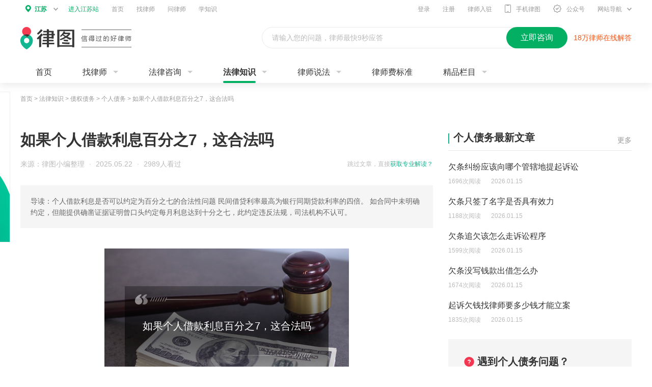

--- FILE ---
content_type: text/html; charset=utf-8
request_url: https://www.64365.com/zs/2799991.aspx
body_size: 9960
content:
<!DOCTYPE html>
<html>
<head>
<meta charset="utf-8" />
<meta http-equiv="X-UA-Compatible" content="IE=edge,chrome=1" />
<meta name="renderer" content="webkit" />
<meta name="applicable-device" content="pc">
<meta name="spma" content="2002" />
<meta name="spmb" content="1129" />
<meta name="pageid" content="170000">
<meta name="keywords" content="如果个人借款利息百分之7，这合法吗" />
<meta name="description" content="本篇将详细为大家解答“如果个人借款利息百分之7，这合法吗”这个问题。个人借款利息是否可以约定为百分之七的合法性问题&#xA;民间借贷利率最高为银行同期贷款利率的四倍。&#xA;如合同中未明确约定，但能提供确凿证据证明……" />
<link rel="alternate" media="only screen and(max-width: 640px)" href="https://m.64365.com/zs/2799991.aspx" />
<title>如果个人借款利息百分之7，这合法吗-法律知识｜律图</title>
<link rel="stylesheet" href="//image.64365.com/js/swiper/idangerous.swiper.css" />
<link rel="stylesheet" href="//image.64365.com/css/fonts/iconfont.css" />
<link rel="stylesheet" href="//image.64365.com/css/base_2019.css" />
<link rel="stylesheet" href="//image.64365.com/css/2019/fixed-b-consult.css" />
<link rel="stylesheet" href="//image.64365.com/css/2020/law-lore_2020.css" />
<link rel="stylesheet" href="//image.64365.com/css/2019/wechart.css" />
<link rel="stylesheet" href="//image.64365.com/ui_v2/pc/css/contract/contract.css">
<link rel="stylesheet" href="//image.64365.com/css/base_2019.css" />
<style>.box-bar .nav-f18{padding:0 20px;height:18px;line-height:18px;border-left:4px solid #11B790;}.box-bar .nav-f18 .tit{font-size:18px;}.box-bar .nav-f18 .more{color:#999;}.box-bar .nav-f18 a:hover{color:#F43651;}</style>
<script type="application/ld+json">
        {
            "@context": "https://ziyuan.baidu.com/contexts/cambrian.jsonld",
            "@id": https://www.64365.com/zs/2799991.aspx,
            "appid":"1584098601673400",
            "title":"如果个人借款利息百分之7，这合法吗-法律知识大全|律图",
            "images": ["https://p.64365.com/zs_content_img/0/225/3.jpg"],
            "pubDate": "2025-05-22T07:06:21",
            "upDate": "2025-05-22T07:06:21",
            "description":"本篇将详细为大家解答“如果个人借款利息百分之7，这合法吗”这个问题。个人借款利息是否可以约定为百分之七的合法性问题&#xA;民间借贷利率最高为银行同期贷款利率的四倍。&#xA;如合同中未明确约定，但能提供确凿证据证明……"
        }
    </script>
</head>
<body class="bg-f5">
<div class="header_bar" id="asyncheader"></div>
<div class="w1200">
<div class="weizhi">
<a target="_blank" href="/">首页</a> &gt; <a target="_blank" href="/zs/">法律知识</a> &gt;
<a href="/zs/zqzw/">债权债务</a> &gt;
<a href="/zs/zqzw/grzw/" id="articleId" articleId="2799991">个人债务</a> &gt; <span>如果个人借款利息百分之7，这合法吗</span>
</div>
<div id="lbadv"></div>
<div class="mt30 clearfix">
<div class="w810 fl">
<div>
<h1 class="f30 fb lh40" title="">如果个人借款利息百分之7，这合法吗</h1>
<div class="mt15 clearfix">
<div class="fr f12" id="sw_2">
<span class="s-cb lh24">跳过文章，直接</span><a target="_blank" href="/asksubmit/addask.aspx?s=websitezs" rel="nofollow" class="s-primary">获取专业解读？</a>
</div>
<div class="s-cb lh24">
<span>来源：律图小编整理</span>
<i class="mlr5">·</i>
<span>2025.05.22</span>
<i class="mlr5">·</i>
<span>2989人看过</span>
</div>
</div>
<div class="mt30 p20 lh22 s_c6 bg_f5">导读：个人借款利息是否可以约定为百分之七的合法性问题&#xA;民间借贷利率最高为银行同期贷款利率的四倍。&#xA;如合同中未明确约定，但能提供确凿证据证明曾口头约定每月利息达到十分之七，此约定违反法规，司法机构不认可。</div>
<div class="unfold-bar detail-unfold mt40">
<div>
<div class="un-nr">
<div class="detail-conts">
<div class="detail-pic-show"><img src="https://p.64365.com/zs_content_img/0/225/3.jpg" alt="如果个人借款利息百分之7，这合法吗" title="如果个人借款利息百分之7，这合法吗" /></div><p style="text-indent: 2em;"><strong>一、如果个人<a href="/tuwen/aaenpot/" title="借款利息" target="_blank" class="a-link">借款利息</a>百分之7，这合法吗</strong></p><p style="text-indent: 2em;">依据相关规定，民间借贷所允许的最高利率为银行同期<a href="/zs/3216922.aspx" title="贷款利率" target="_blank" class="a-link">贷款利率</a>的四倍；</p><p style="text-indent: 2em;">此外，假设在<a href="/zs/3161584.aspx" title="借款合同" target="_blank" class="a-link">借款合同</a>中并未对此进行明确约定，然而能够提供确凿<a href="/zs/3161981.aspx" title="证据" target="_blank" class="a-link">证据</a>指出曾有过关于每月利息达到十分之七的口头约定的话，那么这条约定将被视为违反法律<a href="/zs/3188087.aspx" title="法规" target="_blank" class="a-link">法规</a>的规定，因此其效力不被司法机构认可和支持。《最高人<a href="/tuwen/aaekxzs/" title="民法" target="_blank" class="a-link">民法</a>院关于审理民间借贷案件适用法律若干问题的规定》第二十五条</p><p style="text-indent: 2em;">借贷双方没有约定利息，<a href="/tuwen/aaenozi/" title="出借人" target="_blank" class="a-link">出借人</a>主张支付借期内利息的，人民法院不予支持。</p><p style="text-indent: 2em;">自然人之间借贷对利息约定不明，出借人主张支付利息的，人民法院不予支持。除自然人之间借贷的外，借贷双方对<a href="/tuwen/aaeohxb/" title="借贷利息" target="_blank" class="a-link">借贷利息</a>约定不明，出借人主张利息的，人民法院应当结合<a href="/tuwen/aaensdi/" title="民间借贷合同" target="_blank" class="a-link">民间借贷合同</a>的内容，并根据当地或者<a href="/tuwen/aaekqys/" title="当事人" target="_blank" class="a-link">当事人</a>的交易方式、交易习惯、市场利率等因素确定利息。</p><p style="text-indent: 2em;"><strong>二、如果个人办<a href="/tuwen/aaekrpz/" title="信用卡" target="_blank" class="a-link">信用卡</a>无法偿还了怎么办</strong></p><p style="text-indent: 2em;">因<a href="/tuwen/aaekqrp/" title="犯罪" target="_blank" class="a-link">犯罪</a><a href="/tuwen/aaekqzl/" title="被拘留" target="_blank" class="a-link">被拘留</a>或者坐牢导致信用卡无法还款，可以委托他人代为处理。</p><p style="text-indent: 2em;">欠款人不能因为<a href="/tuwen/aaeliys/" title="涉嫌犯罪" target="_blank" class="a-link">涉嫌犯罪</a>被<a href="/tuwen/aaelbkx/" title="限制人身自由" target="_blank" class="a-link">限制人身自由</a>而被免除信用卡的责任，银行有权<a href="/tuwen/aaekqlc/" title="起诉" target="_blank" class="a-link">起诉</a>。</p><p style="text-indent: 2em;">建议当事人积极和银行沟通或者联系家人朋友代为处理，不然可能<a href="/zs/3240840.aspx" title="构成信用卡诈骗" target="_blank" class="a-link">构成信用卡诈骗</a>。</p><p style="text-indent: 2em;">依据《<a href="/zs/3214700.aspx" title="刑法" target="_blank" class="a-link">刑法</a>》第一百九十六条第一款规定：“有下列情形之一，进行<a href="/tuwen/aaekrqk/" title="信用卡诈骗" target="_blank" class="a-link">信用卡诈骗</a>活动，<a href="/tuwen/aaekqyb/" title="数额较大" target="_blank" class="a-link">数额较大</a>的，处五年以下<a href="/zs/754700.aspx" title="有期徒刑" target="_blank" class="a-link">有期徒刑</a>或者<a href="/tuwen/aaekqut/" title="拘役" target="_blank" class="a-link">拘役</a>，并处二万元以上二十万元以下<a href="/baike/fj/" title="罚金" target="_blank" class="a-link">罚金</a><a href="/tuwen/aaekvpb/" title="数额巨大" target="_blank" class="a-link">数额巨大</a>或者有其他严重情节的，处五年以上十年以下有期徒刑，并处五万元以上五十万元以下罚金<a href="/tuwen/aaelwfj/" title="数额特别巨大" target="_blank" class="a-link">数额特别巨大</a>或者有其他特别严重情节的，处十年以上有期徒刑或者无期<a href="/tuwen/aaekuih/" title="徒刑" target="_blank" class="a-link">徒刑</a>，并处五万元以上五十万元以下罚金或者<a href="/tuwen/aaekrao/" title="没收财产" target="_blank" class="a-link">没收财产</a>：(一)使用<a href="/tuwen/aaekrdg/" title="伪造" target="_blank" class="a-link">伪造</a>的信用卡，或者使用以<a href="/tuwen/aaelgpj/" title="虚假" target="_blank" class="a-link">虚假</a>的<a href="/zs/3161387.aspx" title="身份证" target="_blank" class="a-link">身份证</a>明骗领的信用卡的(二)使用作废的信用卡的(三)冒用他人信用卡的(四)恶意透支的。</p><p style="text-indent: 2em;">第二款规定：“前款所称恶意透支，是指持卡人以<a href="/tuwen/aaelmrn/" title="非法占有" target="_blank" class="a-link">非法占有</a>为目的，超过规定限额或者规定期限透支，并且经发卡银行<a href="/tuwen/aaektrk/" title="催收" target="_blank" class="a-link">催收</a>后仍不归还的行为。</p><p style="text-indent: 2em;">”《刑法》第一百七十七条之一</p><p style="text-indent: 2em;">【<a href="/zs/3190189.aspx" title="妨害信用卡管理罪" target="_blank" class="a-link">妨害信用卡管理罪</a>】有下列情形之一，妨害信用卡管理的，处三年以下有期徒刑或者拘役，并处或者单处一万元以上十万元以下罚金；数量巨大或者有其他严重情节的，处三年以上十年以下有期徒刑，并处二万元以上二十万元以下罚金：</p><p style="text-indent: 2em;">（一）明知是伪造的信用卡而持有、运输的，或者明知是伪造的空白信用卡而持有、运输，数量较大的；</p><p style="text-indent: 2em;">（二）非法持有他人信用卡，数量较大的；</p><p style="text-indent: 2em;">（三）使用虚假的身份证明骗领信用卡的；</p><p style="text-indent: 2em;">（四）出售、购买、为他人提供伪造的信用卡或者以虚假的身份证明骗领的信用卡的。</p><p style="text-indent: 2em;">【<a href="/zm/471.aspx" title="窃取、收买、非法提供信用卡信息罪" target="_blank" class="a-link">窃取、收买、非法提供信用卡信息罪</a>】<a href="/tuwen/aaekxum/" title="窃取" target="_blank" class="a-link">窃取</a>、收买或者<a href="/tuwen/aaerfli/" title="非法提供" target="_blank" class="a-link">非法提供</a>他人信用卡信息资料的，依照前款规定<a href="/tuwen/aaekqmk/" title="处罚" target="_blank" class="a-link">处罚</a>。</p><p style="text-indent: 2em;">银行或者其他金融机构的工作人员利用职务上的便利，犯第二款罪的，<a href="/tuwen/aaekrlt/" title="从重处罚" target="_blank" class="a-link">从重处罚</a>。</p><p style="text-indent: 2em;">法律是一种普遍的约束，它既保护我们的权益，也规范我们的行为。我们每个人都应该充分了解和理解法律，以便更好地保护自己的权益，更好地生活在这个法治社会中。正如本文的标题所提出的问题，“如果个人借款利息百分之7，这合法吗”，法律的学习和理解是一项长期的任务，需要我们不断地努力和探索。我们应该珍视这个过程，把它看作是一次自我提升的机会，以便更好地适应社会的发展和变化。<a href="/" title="律图" target="_blank" class="a-link">律图</a>有在线律师，如果您有任何的疑惑，欢迎您随时咨询。</p>
<div class="mt20">
<div class="feedback-bar-box">
<a href="/help/feedback.aspx" rel="nofollow" class="btn">投诉/举报</a>
免责声明：以上内容由律图网结合政策法规及互联网相关知识整合，不代表平台的观点和立场。若内容有误或侵权，请通过右侧【投诉/举报】联系我们更正或删除。
</div>
<a href="/about/map.aspx" style="display:none">网站地图</a>
</div>
</div>
</div>
</div>
</div>
<div id="btadv"></div>
<div class="mt20 statement-bar none">
</div>
</div>
<div id="major" class="mt40 tc"></div>
</div>
<div class="w360 fr">
<div id="sw_5">
<div class="borb1 pb10 clearfix">
<a target="_blank" href="/zs/zqzw/grzw/" class="fr mt10 s_c9">更多</a>
<h2 class="title-f20 fb fl">个人债务最新文章</h2>
</div>
<ul class="text-list text-detail-show">
<li class="is-show">
<div class="tit ect">
<a href="/zs/7878930.aspx" target="_blank" title="欠条纠纷应该向哪个管辖地提起诉讼">欠条纠纷应该向哪个管辖地提起诉讼</a>
</div>
<div class="info f12 s-cb">
<span class="mr20">1696次阅读</span><span>2026.01.15</span>
</div>
</li>
<li class="">
<div class="tit ect">
<a href="/zs/7878861.aspx" target="_blank" title="欠条只签了名字是否具有效力">欠条只签了名字是否具有效力</a>
</div>
<div class="info f12 s-cb">
<span class="mr20">1188次阅读</span><span>2026.01.15</span>
</div>
</li>
<li class="">
<div class="tit ect">
<a href="/zs/7878855.aspx" target="_blank" title="欠条追欠该怎么走诉讼程序">欠条追欠该怎么走诉讼程序</a>
</div>
<div class="info f12 s-cb">
<span class="mr20">1599次阅读</span><span>2026.01.15</span>
</div>
</li>
<li class="">
<div class="tit ect">
<a href="/zs/7878733.aspx" target="_blank" title="欠条没写钱款出借怎么办">欠条没写钱款出借怎么办</a>
</div>
<div class="info f12 s-cb">
<span class="mr20">1674次阅读</span><span>2026.01.15</span>
</div>
</li>
<li class="">
<div class="tit ect">
<a href="/zs/7878732.aspx" target="_blank" title="起诉欠钱找律师要多少钱才能立案">起诉欠钱找律师要多少钱才能立案</a>
</div>
<div class="info f12 s-cb">
<span class="mr20">1835次阅读</span><span>2026.01.15</span>
</div>
</li>
</ul>
</div>
<div id="rfirstadv"></div>
<div class="mt30" id="sw_8">
<div class="chartlet-w360-h200-default">
<img src="//image.64365.com/images/2020/law-lore/ask-bg.png" class="bg">
<div class="tit">
<i class="iconfont icon-mark s-warn"></i><b>遇到个人债务问题？</b>
</div>
<div class="detail s_c6">律图专业律师 处理更可靠</div>
<a href="/asksubmit/addask.aspx?s=websitezs" rel="nofollow" class="btn">
<i class="iconfont icon-fastask mr5"></i>快速咨询
</a>
</div>
</div>
<div class="mt30">
<div class="borb1 pb10">
<h2 class="title-f20 fb">债权债务导航</h2>
</div>
<div class="hot-tui-unfold mt30">
<div class="un-ovh">
<div class="un-nr clearfix">
<a href="//www.64365.com/zs/zqzw/zhaiquanzhaiwu/" target="_blank">债务债权</a>
<a href="//www.64365.com/zs/zqzw/dbbz/" target="_blank">抵押担保</a>
<a href="//www.64365.com/zs/zqzw/grzw/" target="_blank">个人债务</a>
<a href="//www.64365.com/zs/zqzw/fqzw/" target="_blank">夫妻债务</a>
<a href="//www.64365.com/zs/zqzw/gszw/" target="_blank">公司债务</a>
<a href="//www.64365.com/zs/zqzw/mjjd/" target="_blank">民间借贷</a>
<a href="//www.64365.com/zs/zqzw/qkzt/" target="_blank">欠款追讨</a>
<a href="//www.64365.com/zs/zqzw/zqzwfg/" target="_blank">债权债务法规</a>
<a href="//www.64365.com/zs/zqzw/zqzwal/" target="_blank">债权债务案例</a>
<a href="//www.64365.com/zs/zqzw/dkjf/" target="_blank">贷款纠纷</a>
<a href="//www.64365.com/zs/zqzw/zwjf/" target="_blank">债务纠纷</a>
</div>
</div>
<div class="un-btn none">查看全部<i class="iconfont icon-more-arrow"></i></div>
</div>
</div>
<div id="rsecondadv"></div>
<div id="rthirdadv"></div>
</div>
</div>
</div>
<div class="footer_bar mt20" id="botm">
<div class="ft_main" id="botmf">
<div class="ft-link">
<div class="w1200 ma">
<div class="friendship-links">
<label class="label">热门城市：</label>
<div class="friendship-con">
<div class="ovh">
<div class="friend-link-con clearfix">
<a href="//www.64365.com/beijing/" target="_blank">北京律师</a>
<a href="//www.64365.com/shanghai/" target="_blank">上海律师</a>
<a href="//www.64365.com/guangzhou/" target="_blank">广州律师</a>
<a href="//www.64365.com/shenzhen/" target="_blank">深圳律师</a>
<a href="//www.64365.com/chengdu/" target="_blank">成都律师</a>
<a href="//www.64365.com/chongqing/" target="_blank">重庆律师</a>
<a href="//www.64365.com/hangzhou/" target="_blank">杭州律师</a>
<a href="//www.64365.com/xian/" target="_blank">西安律师</a>
<a href="//www.64365.com/wuhan/" target="_blank">武汉律师</a>
<a href="//www.64365.com/suzhou/" target="_blank">苏州律师</a>
<a href="//www.64365.com/zhengzhou/" target="_blank">郑州律师</a>
<a href="//www.64365.com/nanjing/" target="_blank">南京律师</a>
<a href="//www.64365.com/tianjin/" target="_blank">天津律师</a>
<a href="//www.64365.com/changsha/" target="_blank">长沙律师</a>
<a href="//www.64365.com/dongzuo/" target="_blank">东莞律师</a>
<a href="//www.64365.com/ningbo/" target="_blank">宁波律师</a>
<a href="//www.64365.com/foshan/" target="_blank">佛山律师</a>
<a href="//www.64365.com/hefei/" target="_blank">合肥律师</a>
<a href="//www.64365.com/qingdao/" target="_blank">青岛律师</a>
<a href="//www.64365.com/kunming/" target="_blank">昆明律师</a>
<a href="//www.64365.com/shenyang/" target="_blank">沈阳律师</a>
<a href="//www.64365.com/jinan/" target="_blank">济南律师</a>
<a href="//www.64365.com/wuxi/" target="_blank">无锡律师</a>
<a href="//www.64365.com/xiamen/" target="_blank">厦门律师</a>
<a href="//www.64365.com/fuzhou/" target="_blank">福州律师</a>
<a href="//www.64365.com/wenzhou/" target="_blank">温州律师</a>
<a href="//www.64365.com/dalian/" target="_blank">大连律师</a>
<a href="//www.64365.com/guiyang/" target="_blank">贵阳律师</a>
<a href="//www.64365.com/nanning/" target="_blank">南宁律师</a>
<a href="//www.64365.com/shijiazhuang/" target="_blank">石家庄律师</a>
<a href="//www.64365.com/taiyuan/" target="_blank">太原律师</a>
<a href="//www.64365.com/nanchang/" target="_blank">南昌律师</a>
<a href="//www.64365.com/haerbin/" target="_blank">哈尔滨律师</a>
</div>
</div>
<span class="zk-btn" style="display: inline;">展开<i class="iconfont icon-more-arrow"></i></span>
</div>
</div>
<div class="friendship-links">
<label class="label">热门专长：</label>
<div class="friendship-con">
<div class="ovh">
<div class="friend-link-con clearfix">
<a href="//www.64365.com/beijing/zqzw/" target="_blank">北京债权债务律师</a>
<a href="//www.64365.com/shanghai/zqzw/" target="_blank">上海债权债务律师</a>
<a href="//www.64365.com/guangzhou/zqzw/" target="_blank">广州债权债务律师</a>
<a href="//www.64365.com/shenzhen/zqzw/" target="_blank">深圳债权债务律师</a>
<a href="//www.64365.com/chengdu/zqzw/" target="_blank">成都债权债务律师</a>
<a href="//www.64365.com/chongqing/zqzw/" target="_blank">重庆债权债务律师</a>
<a href="//www.64365.com/hangzhou/zqzw/" target="_blank">杭州债权债务律师</a>
<a href="//www.64365.com/xian/zqzw/" target="_blank">西安债权债务律师</a>
<a href="//www.64365.com/wuhan/zqzw/" target="_blank">武汉债权债务律师</a>
<a href="//www.64365.com/suzhou/zqzw/" target="_blank">苏州债权债务律师</a>
<a href="//www.64365.com/zhengzhou/zqzw/" target="_blank">郑州债权债务律师</a>
<a href="//www.64365.com/nanjing/zqzw/" target="_blank">南京债权债务律师</a>
<a href="//www.64365.com/tianjin/zqzw/" target="_blank">天津债权债务律师</a>
<a href="//www.64365.com/changsha/zqzw/" target="_blank">长沙债权债务律师</a>
<a href="//www.64365.com/dongzuo/zqzw/" target="_blank">东莞债权债务律师</a>
<a href="//www.64365.com/ningbo/zqzw/" target="_blank">宁波债权债务律师</a>
<a href="//www.64365.com/foshan/zqzw/" target="_blank">佛山债权债务律师</a>
<a href="//www.64365.com/hefei/zqzw/" target="_blank">合肥债权债务律师</a>
<a href="//www.64365.com/qingdao/zqzw/" target="_blank">青岛债权债务律师</a>
<a href="//www.64365.com/kunming/zqzw/" target="_blank">昆明债权债务律师</a>
<a href="//www.64365.com/shenyang/zqzw/" target="_blank">沈阳债权债务律师</a>
<a href="//www.64365.com/jinan/zqzw/" target="_blank">济南债权债务律师</a>
<a href="//www.64365.com/wuxi/zqzw/" target="_blank">无锡债权债务律师</a>
<a href="//www.64365.com/xiamen/zqzw/" target="_blank">厦门债权债务律师</a>
<a href="//www.64365.com/fuzhou/zqzw/" target="_blank">福州债权债务律师</a>
<a href="//www.64365.com/wenzhou/zqzw/" target="_blank">温州债权债务律师</a>
<a href="//www.64365.com/dalian/zqzw/" target="_blank">大连债权债务律师</a>
<a href="//www.64365.com/guiyang/zqzw/" target="_blank">贵阳债权债务律师</a>
<a href="//www.64365.com/nanning/zqzw/" target="_blank">南宁债权债务律师</a>
<a href="//www.64365.com/shijiazhuang/zqzw/" target="_blank">石家庄债权债务律师</a>
<a href="//www.64365.com/taiyuan/zqzw/" target="_blank">太原债权债务律师</a>
<a href="//www.64365.com/nanchang/zqzw/" target="_blank">南昌债权债务律师</a>
<a href="//www.64365.com/haerbin/zqzw/" target="_blank">哈尔滨债权债务律师</a>
</div>
</div>
<span class="zk-btn" style="display: inline;">展开<i class="iconfont icon-more-arrow"></i></span>
</div>
</div>
<div class="friendship-links">
<label class="label">城市推荐：</label>
<div class="friendship-con">
<div class="ovh">
<div class="friend-link-con clearfix">
<a href="//www.64365.com/hebi/" target="_blank">鹤壁律师</a>
<a href="//www.64365.com/xinxiang/" target="_blank">新乡律师</a>
<a href="//www.64365.com/jiaozuo/" target="_blank">焦作律师</a>
<a href="//www.64365.com/zuoyang/" target="_blank">濮阳律师</a>
<a href="//www.64365.com/xuchang/" target="_blank">许昌律师</a>
<a href="//www.64365.com/zuohe/" target="_blank">漯河律师</a>
<a href="//www.64365.com/sanmenxia/" target="_blank">三门峡律师</a>
<a href="//www.64365.com/nanyang/" target="_blank">南阳律师</a>
<a href="//www.64365.com/shangqiu/" target="_blank">商丘律师</a>
<a href="//www.64365.com/xinyang/" target="_blank">信阳律师</a>
<a href="//www.64365.com/zhoukou/" target="_blank">周口律师</a>
<a href="//www.64365.com/zhumadian/" target="_blank">驻马店律师</a>
<a href="//www.64365.com/shaoguan/" target="_blank">韶关律师</a>
<a href="//www.64365.com/zhuhai/" target="_blank">珠海律师</a>
<a href="//www.64365.com/shantou/" target="_blank">汕头律师</a>
<a href="//www.64365.com/jiangmen/" target="_blank">江门律师</a>
<a href="//www.64365.com/zhanjiang/" target="_blank">湛江律师</a>
<a href="//www.64365.com/maoming/" target="_blank">茂名律师</a>
<a href="//www.64365.com/zhaoqing/" target="_blank">肇庆律师</a>
<a href="//www.64365.com/huizhou/" target="_blank">惠州律师</a>
<a href="//www.64365.com/meizhou/" target="_blank">梅州律师</a>
<a href="//www.64365.com/shanwei/" target="_blank">汕尾律师</a>
<a href="//www.64365.com/heyuan/" target="_blank">河源律师</a>
<a href="//www.64365.com/yangjiang/" target="_blank">阳江律师</a>
<a href="//www.64365.com/qingyuan/" target="_blank">清远律师</a>
<a href="//www.64365.com/zhongshan/" target="_blank">中山律师</a>
<a href="//www.64365.com/chaozhou/" target="_blank">潮州律师</a>
<a href="//www.64365.com/jieyang/" target="_blank">揭阳律师</a>
<a href="//www.64365.com/yunfu/" target="_blank">云浮律师</a>
<a href="//www.64365.com/liuzhou/" target="_blank">柳州律师</a>
</div>
</div>
<span class="zk-btn" style="display: inline;">展开<i class="iconfont icon-more-arrow"></i></span>
</div>
</div>
<div class="friendship-links">
<label class="label">区县推荐：</label>
<div class="friendship-con">
<div class="ovh">
<div class="friend-link-con clearfix">
<a href="//www.64365.com/zizhongxian/" target="_blank">资中县律师</a>
<a href="//www.64365.com/longchangxian/" target="_blank">隆昌县律师</a>
<a href="//www.64365.com/shizhongqu4/" target="_blank">市中区律师</a>
<a href="//www.64365.com/shawanqu/" target="_blank">沙湾区律师</a>
<a href="//www.64365.com/wutongqiaoqu/" target="_blank">五通桥区律师</a>
<a href="//www.64365.com/jinkouhequ/" target="_blank">金口河区律师</a>
<a href="//www.64365.com/qianweixian/" target="_blank">犍为县律师</a>
<a href="//www.64365.com/jingyanxian/" target="_blank">井研县律师</a>
<a href="//www.64365.com/jiajiangxian/" target="_blank">夹江县律师</a>
<a href="//www.64365.com/muchuanxian/" target="_blank">沐川县律师</a>
<a href="//www.64365.com/ebianyizuzizhixian/" target="_blank">峨边彝族自治县律师</a>
<a href="//www.64365.com/mabianyizuzizhixian/" target="_blank">马边彝族自治县律师</a>
<a href="//www.64365.com/emeishanshi/" target="_blank">峨眉山市律师</a>
<a href="//www.64365.com/shunqingqu/" target="_blank">顺庆区律师</a>
<a href="//www.64365.com/gaopingqu/" target="_blank">高坪区律师</a>
<a href="//www.64365.com/jialingqu/" target="_blank">嘉陵区律师</a>
<a href="//www.64365.com/nanbuxian/" target="_blank">南部县律师</a>
<a href="//www.64365.com/yingshanxian1/" target="_blank">营山县律师</a>
<a href="//www.64365.com/penganxian/" target="_blank">蓬安县律师</a>
<a href="//www.64365.com/yilongxian/" target="_blank">仪陇县律师</a>
<a href="//www.64365.com/xichongxian/" target="_blank">西充县律师</a>
<a href="//www.64365.com/langzhongshi/" target="_blank">阆中市律师</a>
<a href="//www.64365.com/dongpoqu/" target="_blank">东坡区律师</a>
<a href="//www.64365.com/renshouxian/" target="_blank">仁寿县律师</a>
<a href="//www.64365.com/pengshanxian/" target="_blank">彭山县律师</a>
<a href="//www.64365.com/hongyaxian/" target="_blank">洪雅县律师</a>
<a href="//www.64365.com/danlengxian/" target="_blank">丹棱县律师</a>
<a href="//www.64365.com/qingshenxian/" target="_blank">青神县律师</a>
<a href="//www.64365.com/cuipingqu/" target="_blank">翠屏区律师</a>
<a href="//www.64365.com/yibinxian/" target="_blank">叙州区律师</a>
</div>
</div>
<span class="zk-btn" style="display: inline;">展开<i class="iconfont icon-more-arrow"></i></span>
</div>
</div>
<div class="friendship-links">
<label class="label">热门标签：</label>
<div class="friendship-con">
<div class="ovh">
<div class="friend-link-con clearfix">
<a href="https://www.64365.com/ask/9529925.aspx" target="_blank">当面律师咨询费多少钱</a>
<a href="https://www.64365.com/zs/1635915.aspx" target="_blank">律师函</a>
<a href="https://www.64365.com/baike/qsz/" target="_blank">起诉状</a>
<a href="https://www.64365.com/zs/1635924.aspx" target="_blank">代发律师函</a>
<a href="https://www.64365.com/zs/1635941.aspx" target="_blank">代写起诉状</a>
<a href="https://www.64365.com/zs/1635950.aspx" target="_blank">网上立案</a>
<a href="https://www.64365.com/zs/1635971.aspx" target="_blank">代写诉状</a>
<a href="https://www.64365.com/zs/1598152.aspx" target="_blank">逾期最佳处理方法</a>
<a href="https://www.64365.com/zs/773001.aspx" target="_blank">信用卡逾期</a>
<a href="https://www.64365.com/zs/773001.aspx" target="_blank">信用卡逾期</a>
<a href="https://www.64365.com/zs/1597416.aspx" target="_blank">信用卡逾期协商</a>
<a href="https://www.64365.com/zs/1593629.aspx" target="_blank">停息挂账</a>
<a href="https://www.64365.com/zs/888787.aspx" target="_blank">网贷逾期</a>
<a href="https://www.64365.com/zs/1072435.aspx" target="_blank">信用卡分期</a>
<a href="https://www.64365.com/zs/1038256.aspx" target="_blank">欠款起诉</a>
<a href="https://www.64365.com/zs/1596531.aspx" target="_blank">暴力催收</a>
<a href="https://www.64365.com/zs/1708591.aspx" target="_blank">信用卡欠款起诉</a>
<a href="https://www.64365.com/zs/1597059.aspx" target="_blank">信用卡退息</a>
<a href="https://www.64365.com/zs/1695491.aspx" target="_blank">逾期利息怎么计算</a>
<a href="https://www.64365.com/zs/1711739.aspx" target="_blank">信用卡透支</a>
<a href="https://www.64365.com/zs/1712152.aspx" target="_blank">信用卡还不上</a>
<a href="https://www.64365.com/zs/1597303.aspx" target="_blank">信用卡逾期会怎么样</a>
<a href="https://www.64365.com/zs/1590229.aspx" target="_blank">个性化分期</a>
<a href="https://www.64365.com/zs/1684874.aspx" target="_blank">信用卡逾期利息</a>
<a href="https://www.64365.com/zs/1602419.aspx" target="_blank">信用卡逾期处理</a>
<a href="https://www.64365.com/zs/1597035.aspx" target="_blank">网贷催收</a>
<a href="https://www.64365.com/zs/955818.aspx" target="_blank">信用卡催收</a>
<a href="https://www.64365.com/zs/1596590.aspx" target="_blank">网贷停息挂账</a>
<a href="https://www.64365.com/zs/983629.aspx" target="_blank">网贷还不上</a>
<a href="https://www.64365.com/zs/1608943.aspx" target="_blank">网贷延期</a>
<a href="https://www.64365.com/zs/1456819.aspx" target="_blank">分期还款</a>
<a href="https://www.64365.com/zs/913359.aspx" target="_blank">网贷起诉</a>
<a href="https://www.64365.com/zs/1591781.aspx" target="_blank">停息分期</a>
<a href="https://www.64365.com/zs/1292242.aspx" target="_blank">信用卡起诉</a>
<a href="https://www.64365.com/zs/1597039.aspx" target="_blank">网贷协商</a>
<a href="https://www.64365.com/zs/1213202.aspx" target="_blank">信用卡欠款</a>
<a href="https://www.64365.com/zs/1627420.aspx" target="_blank">信用卡恶意透支</a>
<a href="https://www.64365.com/zs/1593562.aspx" target="_blank">信用卡协商</a>
<a href="https://www.64365.com/lawyer/787310/" target="_blank">刘德斌律师</a>
<a href="https://www.64365.com/ningxiangxian/" target="_blank">宁乡市律师</a>
<a href="https://www.64365.com/lawyer/3235194/" target="_blank">庞坤律师</a>
<a href="https://www.64365.com/dazhuxian/" target="_blank">大竹县律师</a>
<a href="https://www.64365.com/lawyer/14196143/" target="_blank">汪艳律师</a>
<a href="https://www.64365.com/lawyer/2595473/" target="_blank">王文娟律师</a>
<a href="https://www.64365.com/lawyer/14715443/" target="_blank">李宁律师</a>
<a href="https://m.64365.com/zhangjiagangshi/" target="_blank">张家港律师</a>
<a href="https://www.64365.com/luanchuanxian/" target="_blank">栾川县律师</a>
<a href="https://www.64365.com/lawyer/6431340/" target="_blank">陈华律师</a>
<a href="https://www.64365.com/lawyer/1866686/" target="_blank">黄亚青律师</a>
<a href="https://www.64365.com/lawyer/1339469/" target="_blank">牛晓儒律师</a>
<a href="https://www.64365.com/lawyer/11320982/" target="_blank">徐晓明律师</a>
<a href="https://www.64365.com/mayangmiaozuzizhixian/" target="_blank">麻阳苗族自治县律师</a>
<a href="https://www.64365.com/xinhuangdongzuzizhixian/" target="_blank">新晃侗族自治县律师</a>
<a href="https://www.64365.com/simingqu/" target="_blank">思明区律师</a>
<a href="https://www.64365.com/dalian/" target="_blank">大连律师</a>
<a href="https://www.64365.com/huangdaoqu/" target="_blank">黄岛区律师</a>
<a href="https://www.64365.com/longhuaxinqu/" target="_blank">龙华区律师</a>
<a href="https://www.64365.com/baiyin/" target="_blank">白银市律师</a>
<a href="https://m.64365.com/baoji/" target="_blank">宝鸡市律师</a>
<a href="https://m.64365.com/baoji/" target="_blank">宝鸡市律师</a>
<a href="https://m.64365.com/huanggang/" target="_blank">黄冈律师</a>
<a href="https://www.64365.com/lawyer/3951335/" target="_blank">许睿律师</a>
<a href="https://www.64365.com/shizhongqu/" target="_blank">市中区律师</a>
<a href="https://www.64365.com/changshushi/" target="_blank">常熟市律师</a>
<a href="https://m.64365.com/suiningxian/" target="_blank">绥宁律师</a>
<a href="https://m.64365.com/zibo/" target="_blank">淄博律师</a>
<a href="https://m.64365.com/tainingxian/" target="_blank">泰宁县律师</a>
</div>
</div>
<span class="zk-btn" style="display: inline;">展开<i class="iconfont icon-more-arrow"></i></span>
</div>
</div>
<div class="friendship-links">
<label class="label">热门推荐：</label>
<div class="friendship-con">
<div class="ovh">
<div class="friend-link-con clearfix">
<a href="https://www.64365.com/tuwen/aaahsjb/" target="_blank">没有欠条怎么起诉别人欠钱不还</a>
<a href="https://www.64365.com/tuwen/aaahsgx/" target="_blank">从网上怎么起诉欠钱不还的</a>
<a href="https://www.64365.com/zs/1165358.aspx" target="_blank">朋友欠债不还钱怎么办</a>
<a href="https://www.64365.com/zs/2193051.aspx" target="_blank">借钱不还可以去派出所报案吗</a>
<a href="https://www.64365.com/zs/2249859.aspx" target="_blank">派出所管理欠钱不还吗</a>
<a href="https://www.64365.com/zs/1205855.aspx" target="_blank">朋友借钱没打欠条不还怎么办</a>
<a href="https://www.64365.com/zs/1163950.aspx" target="_blank">朋友欠钱不还没有证据怎么办</a>
<a href="https://www.64365.com/tuwen/aabcbvm/" target="_blank">起诉欠钱不还需要对方身份证号码吗</a>
<a href="https://www.64365.com/tuwen/nmvdd/" target="_blank">别人欠钱不还可以把他的车开走吗</a>
<a href="https://www.64365.com/zs/2145589.aspx" target="_blank">别人借钱不还多少钱可以起诉</a>
<a href="https://www.64365.com/zs/2041789.aspx" target="_blank">起诉一个人欠钱不还需要多长时间</a>
<a href="https://www.64365.com/zs/1829936.aspx" target="_blank">个人欠钱不还怎么起诉在哪里起诉</a>
<a href="https://www.64365.com/zs/2163599.aspx" target="_blank">个人借钱不还怎么解决</a>
<a href="https://www.64365.com/zs/2169275.aspx" target="_blank">借钱不还起诉对方没钱怎么办</a>
<a href="https://www.64365.com/zs/2142780.aspx" target="_blank">借钱两千不还可以起诉吗</a>
<a href="https://www.64365.com/zs/2143797.aspx" target="_blank">对于欠钱不还的人可以报警吗</a>
<a href="https://www.64365.com/zs/1179611.aspx" target="_blank">男朋友欠钱不还可以起诉吗</a>
<a href="https://www.64365.com/zs/2160177.aspx" target="_blank">借钱不还的怎么办</a>
<a href="https://www.64365.com/zs/2011481.aspx" target="_blank">朋友欠钱不还应该怎么办</a>
<a href="https://www.64365.com/tuwen/aaahrbs/" target="_blank">黑名单的人欠钱不还怎么办</a>
<a href="https://www.64365.com/tuwen/aaazeev/" target="_blank">老外欠钱不还怎么办最有效的方法</a>
<a href="https://www.64365.com/zs/1289445.aspx" target="_blank">前任欠钱不还怎么办</a>
<a href="https://www.64365.com/zs/1215907.aspx" target="_blank">借钱不还还拉黑怎么办</a>
<a href="https://www.64365.com/special/qrjqbhzmb633/" target="_blank">家人借钱不还怎么办</a>
<a href="https://www.64365.com/zs/1843227.aspx" target="_blank">老板欠钱不还怎么办</a>
<a href="https://www.64365.com/tuwen/aaaanqq/" target="_blank">给朋友借钱不还怎么办</a>
<a href="https://wenji.64365.com/124469/" target="_blank">借钱十年不还可以起诉吗</a>
<a href="https://www.64365.com/zs/2172276.aspx" target="_blank">别人欠钱不还起诉有用吗</a>
<a href="https://www.64365.com/tuwen/aaaklux/" target="_blank">前男友欠钱不还,怎么走法律程序</a>
<a href="https://www.64365.com/zs/1180501.aspx" target="_blank">承认欠钱但是一直拖着不还怎么办</a>
</div>
</div>
<span class="zk-btn" style="display: inline;">展开<i class="iconfont icon-more-arrow"></i></span>
</div>
</div>
</div>
</div>
</div>
</div><script type="text/javascript">window.onload =function () {this.setTimeout(bottomRegionFunc,1000);var num =$("#onespecial").text();console.log(num);}
function bottomRegionFunc() {$('.yq-link span:first').addClass("yq-tab-now").siblings().removeClass("yq-tab-now");$(".yq-con li:first").removeClass("none").siblings().addClass("none");$('.yq-link span').click(function () {var i =$(this).index();$(this).addClass("yq-tab-now").siblings().removeClass("yq-tab-now");$(".yq-con li").eq(i).removeClass("none").siblings().addClass("none");});}
</script>
<script src="//image.64365.com/js/jquery-1.8.2.min.js" type="text/javascript"></script>
<script type="text/javascript" src="//image.64365.com/js/swiper/idangerous.swiper.min.js"></script>
<script type="text/javascript" src="//image.64365.com/js/2020/3w/common/ipcitylist.js"></script>
<script type="text/javascript" src="//image.64365.com/js/headfoot.js"></script>
<script type="text/javascript" src="//image.64365.com/js/topbar20200813.js"></script>
<script type="text/javascript" src="//image.64365.com/js/basic.js"></script>
<script src="//image.64365.com/js/uaredirect.js" type="text/javascript"></script>
<script>var _hmt =_hmt ||[];(function () {var hm =document.createElement("script");hm.src ="https://hm.baidu.com/hm.js?f06668799ed94ad46948b9df10e66316";var s =document.getElementsByTagName("script")[0];s.parentNode.insertBefore(hm,s);})();</script>
<script type="text/javascript" src="//cache.66law.cn/gio_init.js"></script>
<script type="text/javascript" src="//hm.hualv.com/hm.min.js" async="true"></script>
<script type="text/javascript" src="//image.64365.com/js/2020/3w/page/bottom2020.js"></script>
<script type="text/javascript">uaredirect("//m.64365.com" + window.location.pathname)
$(document).ready(function () {var bp =document.createElement('script');var curProtocol =window.location.protocol.split(':')[0];if (curProtocol ==='https') {bp.src ='https://zz.bdstatic.com/linksubmit/push.js';}
else {bp.src ='http://push.zhanzhang.baidu.com/push.js';}
var s =document.getElementsByTagName("script")[0];s.parentNode.insertBefore(bp,s);});window._hmga =window._hmga ||[];var _hmt =_hmt ||[];</script>
<script type="text/javascript">var articletitle ='如果个人借款利息百分之7，这合法吗';</script>
<script type="text/javascript" src="//image.64365.com/js/zs2020.js"></script>
<script type="text/javascript" src="//image.64365.com/js/erweima/qrcode.min.js"></script>
<script type="text/javascript" src="//image.64365.com/script/fixedscroll.js"></script>
<script type="text/javascript">var total =0;</script>
<script type="text/javascript" src="//image.64365.com/ui_v3/pc/js/pages/zs_seo.js"></script>
<script type="text/javascript">getWechatImg('债权债务');getLbAdv(320000,0,12);getBtAdv(320000,0,12,0,'');rFirstAdv(320000,0,12);rSecondAdv(320000,0,12);rThirdAdv(320000,0,12);</script>
<script type="text/javascript">$('.detail-pic-show').append(`<a href="//www.64365.com/asksubmit/miniprogramtransfer.aspx?s=125" class="contxtbox" rel="nofollow"><div class="contxt"><div class="txtdis"><div class="txtvm"><span class="ect-clamp">如果个人借款利息百分之7，这合法吗</span></div></div><span class="txtask">在线咨询 &gt;</span></div></a>`)
</script>
</body>
</html>

--- FILE ---
content_type: text/html; charset=utf-8
request_url: https://www.64365.com/zs/rpc/vc/WechatImg/?category=%E5%80%BA%E6%9D%83%E5%80%BA%E5%8A%A1
body_size: 384
content:
<div class="left-pop-wechart">
    <p class="m">想获取更多债权债务资讯</p>
    <div class="e">
        <img src="//image.64365.com/images/newlvtu/wechat/ewm.jpg">
    </div>
    <span class="b">微信扫一扫</span>
</div>
<div class="none" id="valholder">
    <input name="domin" value="//image.64365.com" type="hidden">
</div>

--- FILE ---
content_type: text/html; charset=utf-8
request_url: https://www.64365.com/zs/rpc/vc/butoomadv/?p=320000&c=0&q=12&bsid=0&bsimg=
body_size: 705
content:
    <div class="mt40 reminder-bar">
        <i class="tips"></i><span>法律问题具有强领域专业性，建议咨询专业律师，为您推荐下方律师</span><i class="hand"></i>
    </div>
    <div class="lawyer-card-recite lawyer-card-ordinary mt16">
        <a href="/asksubmit/addask.aspx?ly=7762345&s=websitezs" rel="nofollow" target="_blank" class="lawyer">
            <div class="img-block photo fl">
                <img src="http://p.64365.com/hzlawyer/7762345/202510221015027762345521.png" alt="嵇成吉律师">
            </div>
            <div class="tit">
                <span class="name ect" data-type="recommend">嵇成吉律师</span><i class="ico-vip-middle"></i>
            </div>
            <div class="post ect">
                <span>合伙人</span>
            </div>
            <div class="tag ect">
                擅长：债权债务、公司经营、婚姻家庭            </div>
        </a>
        <a href="/asksubmit/addask.aspx?ly=7762345&s=websitezs" rel="nofollow" target="_blank" class="btn">
            在线咨询
            <i class="iconfont icon-arrow-right-o"></i>
        </a>
    </div>


--- FILE ---
content_type: text/css
request_url: https://image.64365.com/css/fonts/iconfont.css
body_size: 13789
content:
@font-face {font-family: "iconfont";
  src: url('iconfont.eot?t=1618211915211'); /* IE9 */
  src: url('iconfont.eot?t=1618211915211#iefix') format('embedded-opentype'), /* IE6-IE8 */
  url('[data-uri]') format('woff2'),
  url('iconfont.woff?t=1618211915211') format('woff'),
  url('iconfont.ttf?t=1618211915211') format('truetype'), /* chrome, firefox, opera, Safari, Android, iOS 4.2+ */
  url('iconfont.svg?t=1618211915211#iconfont') format('svg'); /* iOS 4.1- */
}

.iconfont {
  font-family: "iconfont" !important;
  font-size: 16px;
  font-style: normal;
  -webkit-font-smoothing: antialiased;
  -moz-osx-font-smoothing: grayscale;
}

.icon-architecture-o:before {
  content: "\e6a3";
}

.icon-law:before {
  content: "\e6a4";
}

.icon-coupon:before {
  content: "\e684";
}

.icon-expertise:before {
  content: "\e67f";
}

.icon-wechat1:before {
  content: "\e680";
}

.icon-qq:before {
  content: "\e681";
}

.icon-hot-1:before {
  content: "\e682";
}

.icon-hot:before {
  content: "\e683";
}

.icon-left-arrow:before {
  content: "\e67e";
}

.icon-arrow-right-o:before {
  content: "\e67d";
}

.icon-telask:before {
  content: "\e67b";
}

.icon-crash-clac:before {
  content: "\e67c";
}

.icon-fastask:before {
  content: "\e679";
}

.icon-reply:before {
  content: "\e63d";
}

.icon-team-o:before {
  content: "\e678";
}

.icon-home-o:before {
  content: "\e655";
}

.icon-selected:before {
  content: "\e654";
}

.icon-direction:before {
  content: "\e653";
}

.icon-down:before {
  content: "\e652";
}

.icon-backtotop-o:before {
  content: "\e676";
}

.icon-ask1:before {
  content: "\e675";
}

.icon-wechat-o:before {
  content: "\e674";
}

.icon-position-o:before {
  content: "\e673";
}

.icon-delete:before {
  content: "\e671";
}

.icon-moveup:before {
  content: "\e672";
}

.icon-cancle:before {
  content: "\e64e";
}

.icon-top-trangle:before {
  content: "\e670";
}

.icon-practice:before {
  content: "\e66d";
}

.icon-realname:before {
  content: "\e66e";
}

.icon-platform:before {
  content: "\e66f";
}

.icon-talk:before {
  content: "\e64c";
}

.icon-fast1:before {
  content: "\e64d";
}

.icon-find:before {
  content: "\e66a";
}

.icon-examine:before {
  content: "\e64a";
}

.icon-submission:before {
  content: "\e64b";
}

.icon-result:before {
  content: "\e649";
}

.icon-money-o:before {
  content: "\e667";
}

.icon-complaint-o:before {
  content: "\e668";
}

.icon-add-o:before {
  content: "\e669";
}

.icon-star1:before {
  content: "\e666";
}

.icon-shrink:before {
  content: "\e665";
}

.icon-match:before {
  content: "\e663";
}

.icon-fast:before {
  content: "\e664";
}

.icon-more-o:before {
  content: "\e662";
}

.icon-revoke:before {
  content: "\e65d";
}

.icon-add:before {
  content: "\e65e";
}

.icon-share:before {
  content: "\e65f";
}

.icon-comment:before {
  content: "\e660";
}

.icon-star:before {
  content: "\e661";
}

.icon-camera:before {
  content: "\e659";
}

.icon-data:before {
  content: "\e657";
}

.icon-qustion-o:before {
  content: "\e63c";
}

.icon-read:before {
  content: "\e634";
}

.icon-write:before {
  content: "\e635";
}

.icon-share-o:before {
  content: "\e636";
}

.icon-review-o:before {
  content: "\e637";
}

.icon-correct-o:before {
  content: "\e638";
}

.icon-right-trangle:before {
  content: "\e639";
}

.icon-useful-o:before {
  content: "\e63a";
}

.icon-useful:before {
  content: "\e63b";
}

.icon-arrow-left-o:before {
  content: "\e69a";
}

.icon-selected-o:before {
  content: "\e69f";
}

.icon-arrows-right-o:before {
  content: "\e6a0";
}

.icon-lock:before {
  content: "\e6a1";
}

.icon-unselected-o:before {
  content: "\e6a2";
}

.icon-doubt:before {
  content: "\e6ab";
}

.icon-submitquestion:before {
  content: "\e616";
}

.icon-onlineanswer:before {
  content: "\e617";
}

.icon-evaluate:before {
  content: "\e618";
}

.icon-region:before {
  content: "\e619";
}

.icon-mark:before {
  content: "\e61a";
}

.icon-xin:before {
  content: "\e629";
}

.icon-bianji-o:before {
  content: "\e62a";
}

.icon-fangdajing-o:before {
  content: "\e628";
}

.icon-wenzhang-o:before {
  content: "\e627";
}

.icon-wechat:before {
  content: "\e614";
}

.icon-alipay:before {
  content: "\e615";
}

.icon-success:before {
  content: "\e60f";
}

.icon-prompt:before {
  content: "\e610";
}

.icon-choose:before {
  content: "\e611";
}

.icon-refund:before {
  content: "\e612";
}

.icon-solve:before {
  content: "\e613";
}

.icon-authentication:before {
  content: "\e802";
}

.icon-ask:before {
  content: "\e7e8";
}

.icon-ask-ok:before {
  content: "\e7e9";
}

.icon-authentication-o:before {
  content: "\e7ea";
}

.icon-empty:before {
  content: "\e7eb";
}

.icon-area-o:before {
  content: "\e7ec";
}

.icon-law-news-o:before {
  content: "\e7ed";
}

.icon-image-text-o:before {
  content: "\e7ee";
}

.icon-left-marks:before {
  content: "\e7ef";
}

.icon-calculator-o:before {
  content: "\e7f0";
}

.icon-diagnose-o:before {
  content: "\e7f1";
}

.icon-law-regulations-o:before {
  content: "\e7f2";
}

.icon-genre-o:before {
  content: "\e7f3";
}

.icon-right-arrow:before {
  content: "\e7f4";
}

.icon-legal-knowledges-o:before {
  content: "\e7f5";
}

.icon-praise:before {
  content: "\e7f6";
}

.icon-more-arrow:before {
  content: "\e7f7";
}

.icon-phone:before {
  content: "\e7f8";
}

.icon-praise-o:before {
  content: "\e7f9";
}

.icon-q-a-o:before {
  content: "\e7fa";
}

.icon-time-o:before {
  content: "\e7fb";
}

.icon-step-arrow:before {
  content: "\e7fc";
}

.icon-user-o:before {
  content: "\e7fd";
}

.icon-view-o:before {
  content: "\e7fe";
}

.icon-voice:before {
  content: "\e7ff";
}

.icon-right-marks:before {
  content: "\e800";
}

.icon-video-o:before {
  content: "\e801";
}



--- FILE ---
content_type: text/css
request_url: https://image.64365.com/css/base_2019.css
body_size: 6512
content:
/** 
 * 公用样式，reset, 头底部图标，数字字体，评价五角星
 */

/* reset */
body, div, dl, dt, dd, ul, ol, li, h1, h2, h3, h4, h5, h6, form, input, textarea, p, th, td, hr, button {
    margin: 0;
    padding: 0;
}

body {
    font: 14px/20px Arial,"Microsoft Yahei",sans-serif;
    color: #333;
}

em, var, i {
    font-style: normal;
    font-weight: 500;
}

input, textarea, select, button {
    font-family: Arial,"Microsoft Yahei","sans-serif";
    outline: none;
    border: none;
    background: none;
    resize: none;
    border-radius: 0;
    -webkit-appearance: none;
    -moz-appearance: none;
    appearance: none;
}

table {
    border-collapse: collapse;
    border-spacing: 0;
}

th {
    text-align: inherit;
}

img {
    border: 0;
}

iframe {
    display: block;
}

ol, ul, li {
    list-style: none;
}

h1, h2, h3, h4, h5, h6 {
    font-size: 100%;
    font-weight: 500;
}

a {
    color: #333;
    text-decoration: none;
}

    a:hover {
        color: #f25618;
    }

    a:hover, a:active {
        outline: none;
    }

.clearfix:after {
    visibility: hidden;
    display: block;
    font-size: 0;
    content: " ";
    clear: both;
    height: 0;
    line-height: 0;
}

.clearfix {
    zoom: 1; /* for IE6 IE7 */
}

/* icon */
.ico_hf {
    display: inline-block;
    background: url('../images/2019/hd_ft/icon_hd_ft.png') no-repeat;
    vertical-align: middle;
}

.ico_star {
    display: inline-block;
    background: url('../images/2019/icon_star.png') no-repeat;
    vertical-align: middle;
}
/* ico_hf */
.i_hf1 {
    width: 12px;
    height: 14px;
    background-position: 0 0;
}

.i_hf2 {
    width: 9px;
    height: 6px;
    background-position: 0 -20px;
}

.i_hf3 {
    width: 12px;
    height: 16px;
    background-position: 0 -30px;
}

.i_hf4 {
    width: 16px;
    height: 16px;
    background-position: 0 -50px;
}

.i_hf5 {
    width: 11px;
    height: 5px;
    background-position: 0 -70px;
}

.i_hf6 {
    width: 6px;
    height: 10px;
    background-position: 0 -80px;
}

.i_hf7 {
    width: 16px;
    height: 16px;
    background-position: 0 -95px;
}

.i_hf8 {
    width: 16px;
    height: 16px;
    background-position: 0 -115px;
}

.i_hf9 {
    width: 16px;
    height: 16px;
    background-position: 0 -138px;
}

.i_hf10 {
    width: 16px;
    height: 16px;
    background-position: 0 -160px;
}

.i_hf11 {
    width: 48px;
    height: 48px;
    background-position: 0 -180px;
}

.i_hf12 {
    width: 34px;
    height: 32px;
    background-position: -50px 0;
}

.i_hf13 {
    width: 34px;
    height: 32px;
    background-position: -50px -40px;
}

.i_hf14 {
    width: 34px;
    height: 32px;
    background-position: -50px -80px;
}

.i_hf15 {
    width: 34px;
    height: 32px;
    background-position: -50px -120px;
}

.i_hf16 {
    width: 34px;
    height: 32px;
    background-position: -50px -160px;
}

.i_hf17 {
    width: 25px;
    height: 25px;
    background-position: -20px 0;
}

.i_hf18 {
    width: 25px;
    height: 25px;
    background-position: -20px -60px;
}

.i_hf19 {
    width: 25px;
    height: 25px;
    background-position: -20px -120px;
}

.i_hf17b {
    width: 25px;
    height: 25px;
    background-position: -20px -30px;
}

.i_hf18b {
    width: 25px;
    height: 25px;
    background-position: -20px -90px;
}

.i_hf19b {
    width: 25px;
    height: 25px;
    background-position: -20px -150px;
}

.i_hf20 {
    width: 18px;
    height: 17px;
    background-position: -50px -193px;
}

.i_hf21 {
    width: 18px;
    height: 17px;
    background-position: -50px -211px;
}

.i_hf22 {
    width: 9px;
    height: 6px;
    background-position: -70px -193px;
}

.i_hf23 {
    width: 16px;
    height: 9px;
    background-position: -68px -200px;
}

.i_hf24 {
    width: 16px;
    height: 18px;
    background-position: -68px -215px;
}

.i_hf25 {
    width: 18px;
    height: 18px;
    background-position: 0 -230px;
}

.i_hf26 {
    width: 18px;
    height: 18px;
    background-position: -20px -230px;
}

.i_hf27 {
    width: 18px;
    height: 18px;
    background-position: -40px -230px;
}
.i_hf28 { width: 14px; height: 14px; background-position: -65px -235px; }
.i_hf29 { width: 25px; height: 25px; background-position: 0 -249px; } 
.i_hf30 { width: 25px; height: 25px; background-position: 0 -275px; }

/* ico_star */
.i_star_gray {
    width: 14px;
    height: 11px;
    background-position: 0 0;
}

.i_star_oe {
    width: 14px;
    height: 11px;
    background-position: 0 -12px;
}

/* font 
@font-face {
    font-family: "DIN-Medium";
    src: url('fonts/DIN-Medium.eot?#iefix') format("embedded-opentype"), url('fonts/DIN-Medium.woff') format("woff"), url('fonts/DIN-Medium.ttf') format("truetype"), url('fonts/DIN-Medium.svg') format("svg");
    font-weight: normal;
    font-style: normal;
}

@font-face {
    font-family: "DIN-Bold";
    src: url('fonts/DIN-Bold.eot?#iefix') format("embedded-opentype"), url('fonts/DIN-Bold.woff') format("woff"), url('fonts/DIN-Bold.ttf') format("truetype"), url('fonts/DIN-Bold.svg') format("svg");
    font-weight: normal;
    font-style: normal;
}
    */
/* 0123456789 font */
@font-face { 
	font-family:"TG-TYPE"; 
	src:url('fonts/TG-TYPE/TG-TYPE-Bold.eot?#iefix') format("embedded-opentype"),
		url('fonts/TG-TYPE/TG-TYPE-Bold.woff') format("woff"),
		url('fonts/TG-TYPE/TG-TYPE-Bold.ttf') format("truetype"),
		url('fonts/TG-TYPE/TG-TYPE-Bold.svg') format("svg");
	font-weight:normal;
	font-style:normal;
}
@font-face { 
	font-family:"TG-TYPE-Regular"; 
	src:url('fonts/TG-TYPE/TG-TYPE-Regular.eot?#iefix') format("embedded-opentype"),
		url('fonts/TG-TYPE/TG-TYPE-Regular.woff') format("woff"),
		url('fonts/TG-TYPE/TG-TYPE-Regular.ttf') format("truetype"),
		url('fonts/TG-TYPE/TG-TYPE-Regular.svg') format("svg");
	font-weight:normal;
	font-style:normal;
}
.din-b, .f-num { font-family:"TG-TYPE"; }
.din-m { font-family:"TG-TYPE-Regular"; }


.fb {
    font-weight: 600;
}

.fn {
    font-weight: normal;
}

.tl {
    text-align: left;
}

.tc {
    text-align: center;
}

.tr {
    text-align: right;
}

.ect {
    text-overflow: ellipsis;
    overflow: hidden;
    white-space: nowrap;
}

.fl {
    float: left;
}

.fr {
    float: right;
}

.pr {
    position: relative;
}

.none {
    display: none;
}

.hidden {
    visibility: hidden;
}

.mt20 {
    margin-top: 20px;
}

.mt30 {
    margin-top: 30px;
}

.mr0 {
    margin-right: 0 !important;
}

.mb0 {
    margin-bottom: 0 !important;
}

.mr20 {
    margin-right: 20px;
}

.w1200 {
    width: 1200px;
    margin-left: auto;
    margin-right: auto;
}

.s_c3 {
    color: #333 !important;
}

.s_c6 {
    color: #666 !important;
}

.s_c9 {
    color: #999 !important;
}

.s_oe {
    color: #f25618 !important;
}

a.s_c3:hover, a.s_c6:hover, a.s_c9:hover {
    color: #f25618 !important;
}

.bg_ff {
    background-color: #fff;
}

.bg_f5 {
    background-color: #f5f5f5;
}

.box-shadow1 {
    box-shadow: 0 2px 8px 0 rgba(0,0,0, .05);
}

.box-shadow2 {
    box-shadow: 0 3px 10px 0 rgba(0,0,0, .1);
}

.img_block img, .img-block img {
    display: block;
    width: 100%;
    height: 100%;
}

.magnify img {
    transition: all .25s linear;
}

.magnify:hover img {
    transform: scale(1.02);
}

.btn {
    transition: all .25s linear;
}

    .btn:hover {
        opacity: .8;
    }

.btn-gn {
    background-color: #01af63;
    border: 1px solid #01af63;
    color: #fff;
}

    .btn-gn:hover {
        color: #fff;
    }

.borb0 {
    border-bottom: none !important;
}

/* fivestar_bar */
.fivestar_bar {
    height: 20px;
    line-height: 20px;
}

    .fivestar_bar .star_gray {
        float: left;
        width: 70px;
        height: 11px;
        position: relative;
        margin: 4px 10px 0 0;
        background: url('../images/2019/icon_star.png') repeat-x;
    }

        .fivestar_bar .star_gray .star_oe {
            position: absolute;
            left: 0;
            top: 0;
            height: 11px;
            background: url('../images/2019/icon_star.png') repeat-x 0 -12px;
        }

    .fivestar_bar .number {
        float: left;
        color: #f25618;
        line-height: 20px;
    }

/* header_bar */
.header_bar {
    background-color: #fff;
    box-shadow: 0 3px 15px 0 rgba(0,0,0, .1);
    position: relative;
    z-index: 900;
}

/* top_bar */
.top_bar {
    font-size: 12px;
    line-height: 36px;
    position: relative;
    z-index: 100;
}

    .top_bar .t_location {
        float: left;
        padding: 0 9px;
        margin-right: 11px;
        position: relative;
    }

        .top_bar .t_location .currently {
            cursor: pointer;
        }

            .top_bar .t_location .currently .i_hf1 {
                margin: -3px 4px 0 0;
            }

            .top_bar .t_location .currently b {
                font-weight: 600;
                color: #01af63;
            }

            .top_bar .t_location .currently .i_hf2, .top_bar .r_nav li .i_hf2 {
                margin: -2px 0 0 10px;
            }

        .top_bar .t_location .popup_district {
            position: absolute;
            left: 0;
            top: 36px;
            display: none;
            width: 720px;
            height: 400px;
            padding-top: 90px;
            background-color: #f5f5f5;
            box-shadow: 0 3px 8px 0 rgba(0,0,0, .15);
            border-radius: 4px;
            overflow: hidden;
            font-size: 14px;
        }

    .top_bar .popup_district .h90 {
        position: absolute;
        left: 0;
        top: 0;
        right: 0;
        height: 82px;
        padding: 8px 10px 0 20px;
        background-color: #fff;
    }

        .top_bar .popup_district .h90 .place {
            color: #999;
        }

        .top_bar .popup_district .h90 .tab_nav {
            margin-top: 16px;
        }

            .top_bar .popup_district .h90 .tab_nav span {
                float: left;
                line-height: 20px;
                padding-bottom: 10px;
                margin-right: 12px;
                position: relative;
                cursor: pointer;
            }

                .top_bar .popup_district .h90 .tab_nav span:nth-child(1),
                .top_bar .popup_district .h90 .tab_nav span:nth-child(2) {
                    margin-right: 20px;
                }

                .top_bar .popup_district .h90 .tab_nav span.cur:after {
                    position: absolute;
                    left: 0;
                    right: 0;
                    bottom: 0;
                    height: 4px;
                    background-color: #01af63;
                    border-radius: 2px;
                    content: '';
                }

    .top_bar .popup_district .h400 {
        margin: 10px 0;
        height: 380px;
        overflow-y: auto;
        position: relative;
    }

        .top_bar .popup_district .h400 .item dl {
            padding-bottom: 5px;
        }

            .top_bar .popup_district .h400 .item dl dt {
                padding: 0 20px;
                height: 32px;
                line-height: 32px;
                font-weight: 600;
            }

            .top_bar .popup_district .h400 .item dl dd {
                padding: 0 15px;
                overflow: hidden;
            }

                .top_bar .popup_district .h400 .item dl dd span {
                    float: left;
                    width: 80px;
                    height: 28px;
                    line-height: 28px;
                    background-color: #fff;
                    box-shadow: 0 1px 3px 0 rgba(0,0,0, .05);
                    border-radius: 4px;
                    color: #666;
                    text-align: center;
                    margin: 5px;
                    cursor: pointer;
                }

                    .top_bar .popup_district .h400 .item dl dd span:hover {
                        color: #f25618;
                    }
    /**/
    .top_bar .l_nav li {
        float: left;
        margin-right: 25px;
    }

        .top_bar .l_nav li a, .top_bar .r_nav li a, .top_bar .l_nav li, .top_bar .r_nav li {
            color: #999;
        }

            .top_bar .l_nav li a:hover, .top_bar .r_nav li a:hover {
                color: #f25618;
            }

    .top_bar .r_nav li {
        float: left;
        margin-left: 25px;
        position: relative;
    }

        .top_bar .r_nav li .i_hf3, .top_bar .r_nav li .i_hf4, .top_bar .r_nav li .i_hf28 {
            margin: -3px 10px 0 0;
        }
        /**/
        .top_bar .r_nav li .lr_user {
            float: left;
            line-height: 36px;
            position: relative;
        }

            .top_bar .r_nav li .lr_user img {
                float: left;
                width: 20px;
                height: 20px;
                border-radius: 50%;
                margin: 8px 5px 0 0;
            }

            .top_bar .r_nav li .lr_user .i_hf5 {
                margin: 0 5px;
            }

        .top_bar .r_nav li .i_hf24 {
            position: relative;
        }

            .top_bar .r_nav li .i_hf24 .icon_news {
                position: absolute;
                top: -5px;
                right: -6px;
            }

        .top_bar .r_nav li .icon_news {
            display: inline-block;
            width: 14px;
            height: 14px;
            overflow: hidden;
            background-color: #f25618;
            border-radius: 50%;
            vertical-align: middle;
            font-size: 12px;
            line-height: 14px;
            text-align: center;
            color: #fff;
        }
        /**/
        .top_bar .r_nav li .d_pop {
            position: absolute;
            left: 50%;
            top: 36px;
            display: none;
            background-color: #fff;
            box-shadow: 0 3px 8px 0 rgba(0,0,0, .15);
            border-radius: 4px;
        }

        .top_bar .r_nav li .t_erwei {
            width: 234px;
            height: 290px;
            font-size: 14px;
            text-align: center;
            margin-left: -117px;
        }

            .top_bar .r_nav li .t_erwei b {
                display: block;
                color: #333;
                line-height: 42px;
                padding: 5px 0;
            }

            .top_bar .r_nav li .t_erwei img {
                display: block;
                width: 140px;
                height: 140px;
                margin: auto;
            }

            .top_bar .r_nav li .t_erwei p {
                color: #666;
                line-height: 24px;
                margin-top: 24px;
            }

                .top_bar .r_nav li .t_erwei p span {
                    color: #f25618;
                }
        /**/
        .top_bar .r_nav li .r0 { right: 0; left: auto; }
        .top_bar .r_nav li .all_nav {
            left: auto;
            right: 0;
            width: 560px;
            height: 260px;
            padding: 20px 50px;
            font-size: 14px;
        }

            .top_bar .r_nav li .all_nav dl {
                float: left;
                height: 260px;
            }

                .top_bar .r_nav li .all_nav dl dt {
                    color: #11ab5d;
                    font-weight: 600;
                    line-height: 32px;
                }

                .top_bar .r_nav li .all_nav dl dd a {
                    display: block;
                    color: #999;
                    line-height: 28px;
                    position: relative;
                }

                    .top_bar .r_nav li .all_nav dl dd a:hover {
                        color: #f25618;
                    }

                .top_bar .r_nav li .all_nav dl a .ico_hf {
                    position: absolute;
                    top: -4px;
                    margin-left: 3px;
                }

                .top_bar .r_nav li .all_nav dl.d_1 {
                    width: 240px;
                    margin-right: 80px;
                }

                    .top_bar .r_nav li .all_nav dl.d_1 a {
                        float: left;
                        margin-right: 20px;
                    }

                .top_bar .r_nav li .all_nav dl.d_2 {
                    width: 70px;
                    margin-right: 86px;
                }

                .top_bar .r_nav li .all_nav dl.d_3 {
                    width: 84px;
                }
        /**/
        .top_bar .r_nav li .user_handle {
            width: 200px;
            margin-left: -100px;
        }

            .top_bar .r_nav li .user_handle .h24 {
                height: 24px;
                line-height: 24px;
                padding: 20px;
            }

                .top_bar .r_nav li .user_handle .h24 a {
                    float: left;
                }

                .top_bar .r_nav li .user_handle .h24 .btn {
                    float: left;
                    height: 24px;
                    line-height: 24px;
                    color: #fff;
                    margin-right: 20px;
                    padding: 0 10px;
                    background-color: #01af63;
                    border-radius: 3px;
                    transition: all .25s linear;
                }

                    .top_bar .r_nav li .user_handle .h24 .btn:hover {
                        opacity: .8;
                    }

            .top_bar .r_nav li .user_handle .oper_list {
                padding: 0 20px;
            }

                .top_bar .r_nav li .user_handle .oper_list a {
                    display: block;
                    height: 50px;
                    overflow: hidden;
                    border-top: 1px solid #eee;
                    font-size: 14px;
                    line-height: 50px;
                }

                    .top_bar .r_nav li .user_handle .oper_list a .ico_hf {
                        margin: -2px 10px 0 0;
                    }

                    .top_bar .r_nav li .user_handle .oper_list a .icon_news {
                        margin: -4px 0 0 10px;
                    }

        .top_bar .r_nav li.show .link {
            color: #f25618;
        }

/* logo_bar */
.logo_bar {
    height: 48px;
    padding: 17px 0 0;
}

    .logo_bar .logo {
        float: left;
        margin-right: 20px;
    }

        .logo_bar .logo img {
            float: left;
        }

    .logo_bar .slogan {
        float: left;
        margin-top: 6px;
    }

    .logo_bar .r_h42 {
        height: 42px;
    }

        .logo_bar .r_h42 .search_bar {
            float: left;
            width: 432px;
            height: 40px;
            position: relative;
            z-index: 10;
            padding-right: 60px;
            background-color: #fff;
            border: 1px solid #ebebeb;
            border-radius: 21px;
        }

            .logo_bar .r_h42 .search_bar .tip {
                position: absolute;
                left: 20px;
                top: 0;
                z-index: -1;
                line-height: 42px;
                color: #ccc;
            }

            .logo_bar .r_h42 .search_bar .tx {
                display: block;
                width: 400px;
                height: 40px;
                padding: 0 10px 0 20px;
                font-size: 14px;
            }

            .logo_bar .r_h42 .search_bar button {
                position: absolute;
                top: 0;
                right: 0;
                width: 54px;
                height: 40px;
                border-radius: 0 21px 21px 0;
                cursor: pointer;
            }

                .logo_bar .r_h42 .search_bar button:active {
                    background-color: #efefef;
                }

                .logo_bar .r_h42 .search_bar button.s_c .i_hf7 {
                    background-position: 0 -115px;
                }

        .logo_bar .r_h42 .search_focus {
            box-shadow: 0 2px 3px 0 rgba(0,0,0, .05);
        }

        .logo_bar .r_h42 .btn {
            float: left;
            width: 120px;
            height: 42px;
            margin-left: 20px;
            background-color: #01af63;
            border-radius: 21px;
            transition: all .25s linear;
            font-size: 16px;
            color: #fff;
            line-height: 42px;
            text-align: center;
        }

            .logo_bar .r_h42 .btn .i_hf9 {
                margin: -2px 8px 0 0;
            }

            .logo_bar .r_h42 .btn:hover {
                opacity: .8;
            }

        .logo_bar .r_h42 .s-oe {
            float: left;
            color: #f25618;
            line-height: 42px;
            margin-left: 10px;
        }

/* main_nav */
.main_nav {
    height: 42px;
    margin-top: 20px;
}

    .main_nav li {
        float: left;
        padding: 0 30px;
        position: relative;
    }

        .main_nav li .link {
            display: block;
            padding: 10px 0;
            font-size: 16px;
            color: #333;
            line-height: 22px;
            position: relative;
        }

        .main_nav li.down {
            padding-right: 52px;
        }

            .main_nav li.down .link:before {
                position: absolute;
                top: 50%;
                right: -22px;
                margin-top: -3px;
                border-width: 5px;
                border-style: solid;
                border-color: transparent;
                border-top-color: #ccc;
                content: '';
            }

        .main_nav li.cur .link {
            font-weight: 600;
        }

            .main_nav li.cur .link:after, .main_nav li .link:hover:after {
                position: absolute;
                left: 0;
                right: 0;
                bottom: 0;
                height: 4px;
                background-color: #01af63;
                border-radius: 2px;
                content: '';
            }

        .main_nav li .dn_more {
            position: absolute;
            left: 50%;
            top: 42px;
            display: none;
            min-width: 166px;
            padding: 12px 0;
            margin-left: -83px;
            background-color: #fff;
            box-shadow: 0 3px 8px 0 rgba(0,0,0, .15);
            border-radius: 4px;
        }

            .main_nav li .dn_more a {
                display: block;
                line-height: 36px;
                text-align: center;
                white-space: nowrap;
                padding:10px;
            }

                .main_nav li .dn_more a:hover {
                    background-color: #f5f5f5;
                    color: #f25618;
                }


/* ft_number */
.ft_number {
    height: 32px;
    padding: 37px 0;
}

    .ft_number li {
        float: left;
        width: 20%;
        font-size: 16px;
        color: #666;
        line-height: 32px;
    }

        .ft_number li .ico_hf {
            float: left;
            margin-right: 14px;
        }

        .ft_number li p {
            float: left;
        }

/* ft_main */
.ft_main {
    padding: 50px 0 40px;
    background: #141414 url('../images/2019/hd_ft/ft_bg.jpg') no-repeat center bottom;
}
/**/
.kefu {
    float: left;
    padding-left: 70px;
    position: relative;
    color: #fff;
}

    .kefu .i_hf11 {
        position: absolute;
        left: 0;
        top: 0;
    }

    .kefu .f16 {
        font-size: 16px;
        line-height: 24px;
    }

    .kefu .din-m {
        font-size: 24px;
        line-height: 26px;
    }

    .kefu .f12 {
        font-size: 12px;
        color: #666;
        margin-top: 7px;
    }

    .kefu .btn {
        padding: 0;
        background: transparent;
        width: 110px;
        height: 30px;
        border: 1px solid #ccc;
        margin-top: 15px;
        font-size: 14px;
        line-height: 30px;
        padding-left: 16px;
        cursor: pointer;
        transition: all .15s linear;
    }

        .kefu .btn .i_hf6 {
            float: right;
            margin: 10px 10px 0 0;
        }

        .kefu .btn:hover {
            opacity: .7;
        }
/**/
.ft_r dl {
    float: left;
    width: 100px;
}

    .ft_r dl dt {
        color: #fff;
        font-weight: 600;
        line-height: 16px;
        margin-bottom: 20px;
    }

    .ft_r dl dd {
        height: 28px;
        overflow: hidden;
    }

        .ft_r dl dd a {
            float: left;
            font-size: 12px;
            color: #666;
            line-height: 28px;
            transition: color .25s linear;
        }

            .ft_r dl dd a:hover {
                color: #999;
            }

    .ft_r dl.r_1, .ft_r dl.r_2 {
        margin-right: 85px;
    }

    .ft_r dl.r_3 {
        margin-right: 100px;
    }

    .ft_r dl.r_4 {
        padding-right: 45px;
    }

        .ft_r dl.r_4 dd {
            height: auto;
        }

/* ft_tab */
.ft_tab {
    margin-top: 23px;
}

    .ft_tab .tab_nav {
        height: 35px;
        line-height: 30px;
        border-bottom: 1px solid #262626;
    }

        .ft_tab .tab_nav span {
            float: left;
            padding-bottom: 5px;
            position: relative;
            font-size: 12px;
            color: #999;
            margin-right: 30px;
            cursor: pointer;
        }

            .ft_tab .tab_nav span.cur {
                color: #fff;
            }

                .ft_tab .tab_nav span.cur:after {
                    position: absolute;
                    left: 0;
                    right: 0;
                    bottom: -1px;
                    height: 2px;
                    background-color: #fff;
                    content: '';
                }

    .ft_tab .tab_item {
        font-size: 12px;
        line-height: 18px;
        overflow: hidden;
        padding-top: 15px;
    }

        .ft_tab .tab_item a, .ft_tab .tab_item span {
            float: left;
            color: #4d4d4d;
            margin-right: 15px;
            transition: color .25s linear;
        }

            .ft_tab .tab_item a:hover, .ft_tab .tab_item span:hover {
                color: #999;
            }

/* ft_other */
.ft_other {
    height: 86px;
}

    .ft_other .r_safety {
        float: right;
        width: 99px;
        height: 38px;
        margin-top: 24px;
    }

    .ft_other .ft_link_map {
        padding-top: 16px;
        overflow: hidden;
    }

        .ft_other .ft_link_map li {
            float: left;
            margin-right: 40px;
        }

            .ft_other .ft_link_map li a {
                color: #666;
                transition: color .25s linear;
            }

                .ft_other .ft_link_map li a:hover {
                    color: #000;
                }

    .ft_other .copyright {
        font-size: 12px;
        color: #999;
        margin-top: 10px;
    }

        .ft_other .copyright span {
            color: #666;
            margin: 0 5px;
        }

/* pagination_dot */
.pagination_dot {
    height: 8px;
    line-height: 8px;
}

    .pagination_dot .swiper-pagination-switch {
        display: inline-block;
        width: 8px;
        height: 8px;
        vertical-align: middle;
        cursor: pointer;
        background-color: #ccc;
        border-radius: 4px;
        margin: -2px 4px 0;
        transition: width .15s linear;
    }

    .pagination_dot .swiper-active-switch {
        width: 16px;
        background-color: #01af63;
    }

/* r_pop_menu */
.r_pop_menu { 
    position: fixed; right: 0; bottom: 15%; z-index: 500; 
    width: 60px; padding: 8px 0; background-color: #fff; 
    box-shadow: 0 3px 10px 0 rgba(0,0,0, .1); border-radius: 4px 0 0 4px; 
} 
.r_pop_menu li { position: relative; } 
.r_pop_menu li a { display: block; padding: 8px 0; font-size: 12px; color: #999; text-align: center; } 
.r_pop_menu li a .ico_hf { display: block; margin: auto; transition: all .15s linear; } 
/* .r_pop_menu li .popup { display: block; padding: 8px 0; font-size: 12px; color: #999; text-align: center; }  */
.r_pop_menu li .popup { 
    position: absolute; right: 60px; top: -40px;
    padding-right: 10px; opacity: 0; visibility: hidden;
    transition: .2s ease-in-out;
 } 
.r_pop_menu li .popup .box-shaow { box-shadow: 0 8px 20px rgb(0 0 0 / 16%); }
.r_pop_menu li:hover { color: #11ab5d; } 
.r_pop_menu li:hover .i_hf17 { background-position: -20px -30px; } 
.r_pop_menu li:hover .i_hf18 { background-position: -20px -90px; } 
.r_pop_menu li:hover .i_hf19 { background-position: -20px -150px; }
.r_pop_menu li:hover .i_hf29 { background-position: 0 -275px; }
.r_pop_menu li:hover .popup { opacity: 1; visibility: visible; }
/* weizhi */
.weizhi {
    padding: 20px 0;
    font-size: 12px;
    color: #999;
    line-height: 22px;
}

    .weizhi i {
        margin: 0 10px;
    }

    .weizhi a {
        color: #999;
    }

    .weizhi a:hover {
        color: #333;
    }

/* page-bar */
.page-bar a,
.page-bar span {
    display: inline-block;
    width: 40px;
    height: 38px;
    text-align: center;
    color: #999;
    line-height: 38px;
}

.page-bar a {
    background-color: #fff;
    border: 1px solid #eee;
    margin-left: -1px;
}

.page-bar .p-prev,
.page-bar .p-next {
    width: auto;
    padding: 0 14px;
    white-space: nowrap;
    font-family: serif;
    font-weight: bold;
}

.page-bar span {
    height: 40px;
    line-height: 40px;
}

.page-bar a:hover, .page-bar a.cur {
    background-color: #11b790;
    border-color: #11b790;
    color: #fff;
}

.ect-clamp {
    overflow: hidden;
    display: -webkit-box;
    -webkit-box-orient: vertical;
    -webkit-line-clamp: 2;
}

.ovh {
    overflow: hidden;
}


.btn-gn {
    background-color: #01af63;
    border: 1px solid #01af63;
    color: #fff;
}

    .btn-gn:hover {
        color: #fff;
    }
/* 2019-07-03*/
.iconfont {
    display: inline-block;
    vertical-align: middle;
}

.btn_oe {
    background-color: #f25618;
    border-color: #f25618 !important;
    color: #fff !important;
}

.bg_black {
    position: fixed;
    left: 0;
    top: 0;
    right: 0;
    bottom: 0;
    z-index: 1000;
    background-color: #000;
    opacity: .5;
}
/* 2019-09-26  #7887 */
.bg-activity {
    padding-top: 80px;
    background: url('../images/2019/70th_bg.jpg') no-repeat center top;
}

    .bg-activity .header_bar {
        width: 1200px;
        padding: 0 20px;
        margin-left: -20px;
    }

.act-conts {
    padding: 0 20px;
    background-color: #fff;
}
/*严禁采集，违者必究*/
.ft-warn {
    font-size: 14px;
    color: #fff;
    margin-top: 20px;
}

/*2019-12-10 11:37:44*/
.top_bar .r_nav li .all_nav {
    height: 300px;
}

.logo_bar .btn {
    border: 0px;
    padding: 0px;
}

.s-n-city {
    display: none
}

/* 2020-02-05  hd-chartlet */
/* only one */
.hd-chartlet .w1200 { position: relative; }
.hd-chartlet .char-close { 
	position: absolute; top:10px; right: 10px; z-index: 10; cursor: default;
	width: 20px; height: 20px; background-color: rgba(0,0,0, .2); border-radius: 50%;
	font-size: 16px; color: #fff; text-align: center; line-height: 20px;
}
.hd-chartlet a,
.hd-chartlet a img { display: block; }

/* 2020-03-05 */
/* friendship-links */
.friendship-links { position: relative; padding-left: 92px; line-height: 28px; min-height: 28px; margin-bottom: 10px; overflow: hidden; }
.friendship-links .label { position: absolute; top: 0; left: 0; color: #222; font-size: 14px; font-weight: bold; width: 90px; }
.friendship-links .friendship-links .label { color: #aaa; font-weight: normal; }
.friendship-con { position: relative; padding-right: 44px; min-height: 28px; }
.friendship-con .zk-btn { display: none; position: absolute; top: 0; right: 0; cursor: pointer; color: #0057ff; font-size: 12px; }
.friendship-con .sq-btn .iconfont { transform: rotate(180deg); margin-top: -4px; }
.friendship-con .ovh { height: 28px; overflow: hidden; -webkit-transition: height .3s linear; transition: height .3s linear; }
.friend-link-con { overflow: hidden; }
.friend-link-con a { float: left; white-space: nowrap; margin-right: 20px; font-size: 14px; color: #666; }
.friend-link-con a:hover { color: #0057ff; }
.twoRow {min-height:50px}
/* ft-link */
.ft-link { background-color: #151515; margin-bottom: 60px; }
.ft-link .hr-line { height: 1px; background-color: #222; margin-top: 40px; }
.ft-link .friendship-links { margin-bottom: 12px; font-size: 12px; }
.ft-link .friendship-links .label { color: #666; font-size: 12px; }
.ft-link .friend-link-con a { font-size: 12px; color: #444; }
.ft-link .friendship-con .zk-btn { color: #555; }
.ft-link .friendship-con .zk-btn .iconfont { font-size: 12px; color: #666; margin-left: 5px; }
/*顶部banner*/
.hd-chartlet .char-close { position: absolute; top: 10px; right: 10px; z-index: 10; cursor: default; width: 20px; height: 20px; background-color: rgba(0,0,0, .2); border-radius: 50%; font-size: 16px; color: #fff; text-align: center; line-height: 20px; }

/*font-color*/
.s-gn {color: #01af63 !important;}/*绿色*/
.lawyer-recommend-list-hint { 
    padding: 40px; text-align: center; font-size: 16px; line-height: 28px; 
}

/* LTX-868 LQ 2021-08-02 */
.art-ghostwrite { position: relative; display: block; }
.art-ghostwrite img { display: block; width: 100%; }
.art-ghostwrite .art-txt { position: absolute; left: 0; top: 0; right: 0; bottom: 0; z-index: 5; transition: none; }
    /*left*/
.art-ghostwrite.left .art-txt { padding: 18px 30px; }
.art-ghostwrite.left .art-txt .tit { 
    float: left; margin-right: 30px;
    font-size: 32px; color: #fff; line-height: 42px; 
    text-shadow: 0 3px 6px rgba(168,94,19, .2); 
}
.art-ghostwrite.left .art-txt .u-btn { 
    float: left; margin-top: 5px;
    width: 100px; height: 32px; line-height: 32px;
    background-color: #fff; border-radius: 20px;
    font-size: 14px; color: #ff7029; text-align: center;
    transition: opacity .2s ease-in-out; cursor: pointer;
}
.art-ghostwrite.left .art-txt .u-btn:hover { opacity: .85; }
    /*right*/
.art-ghostwrite.right .art-txt { padding: 20px 70px 20px 20px; }
.art-ghostwrite.right .art-txt .tit { font-size: 24px; line-height: 32px; color: #fff; }
.art-ghostwrite.right .art-txt p { margin-top: 8px; color: #ffe7b7; }
.art-ghostwrite.right .qr-code {
    position: absolute; left: 20px; bottom: 20px; z-index: 10;
    width: 100px; height: 100px; box-sizing: border-box;
    padding: 8px; background-color: #fff; border-radius: 8px;
}
.w360 .art-ghostwrite.right .art-txt { padding: 20px 30px 20px 20px; }

/* popup-ghostwrite */
.popup-ghostwrite { position: fixed; left: 0; top: 0; right: 0; bottom: 0; z-index: 1000; }
.popup-ghostwrite .bg { 
    position: absolute; left: 0; top: 0; z-index: 2; 
    width: 100%; height: 100%; background: rgba(0,0,0, .7);
}
.popup-ghostwrite .popup-box {
    position: absolute; left: 50%; top: 50%; z-index: 5;
    width: 320px; background-color: #fff; border-radius: 4px;
    margin: -158px 0 0 -160px;
}
.popup-ghostwrite .pop-close { 
    position: absolute; top: 14px; right: 14px; z-index: 2;
    width: 20px; text-align: center; font-size: 27px; color: #bbb; cursor: pointer; 
}
.popup-ghostwrite .pop-close:hover { color: #666; }
.popup-ghostwrite .qr-code {
    width: 242px; height: 123px; margin: 36px auto 0;
    box-sizing: border-box; padding: 16px 84px 27px 78px;
    background: url(../ui_v2/pc/pic/art_bg/ghostwrite/pop-qr.png) no-repeat; 
}
.popup-ghostwrite .qr-code img { background-color: #fff; border: 2px solid #fff; box-sizing: border-box; }
.popup-ghostwrite dl { text-align: center; margin: 15px 0 25px; }
.popup-ghostwrite dl dt { font-size: 16px; line-height: 22px; margin-bottom: 6px; }
.popup-ghostwrite dl dd { font-size: 14px; line-height: 20px; color: #11b790; padding: 5px 0; }
#script-topbar { width: 1200px; height: 36px; margin: auto; }


/* LTX-2894 LJ 2022-01-17 */
.feedback-bar-box { padding: 9px 12px; background-color: #F7F8FA; border-radius: 4px; font-size: 12px; color: #676F85; line-height: 24px; }
.feedback-bar-box .btn { float: right; padding: 0 11px; border: 1px solid #868EA3; background-color: #fff; color: #414A5D !important; font-size: 12px; border-radius: 12px; height: auto; line-height: 22px; }
.feedback-bar-box .btn:hover { color: #414A5D !important; border-color: #868EA3; background-color: #F2F2F2; }
.pb30 { padding-bottom: 30px; }
.plr30 { padding-right: 30px; padding-left: 30px; }
.mlr-30 { margin-left: -30px; margin-left: -30px; }

/* LTX-3593 LJ 2022-02-28 */
.pop-right-activty { position: fixed; bottom: 15%; right: 0; z-index: 1000; margin-bottom: 210px; width: 160px; height: 251px; }
.pop-right-activty .close { position: absolute; top: -20px; right: 0; cursor: pointer; width: 20px; height: 20px; background: url('../ui_v3/pc/pic/activity/womenDay_2022/close.png') no-repeat; }
.pop-right-activty .code { position: absolute; top: 87px; left: 20px; width: 120px; height: 120px; z-index: 2; }
.pop-right-activty .bg { position: absolute; top: 0; left: 0; width: 160px; height: 251px; }


/* LTX-5155 LJ 2022-05-09 */
.ft_other .r_business { float: right; width: 108px; height: 38px; margin: 24px 20px 0 0; }
.ft_other .r_business img { display: block; }


.plr20 { padding-left: 20px; padding-right: 20px; }



/* 2023-11-16 lj #18010 */
.feedback-bar-box { color: #868EA3; padding-right: 100px; position: relative; line-height: 18px; }
.feedback-bar-box .btn { position: absolute; top: 50%; right: 10px; margin-top: -12px; border-color: #E9EBF0; color: #868EA3 !important; }
.feedback-bar-box .btn:hover { color: #414A5D !important; }


/* 2024-01-09 lj #19481 */
.lvtuall_ask { float: right; }
.lvtuall_ask_link {
    float: left; height: 42px; border-radius: 21px; width: 600px; position: relative; line-height: 42px; background-color: #fff;
}
.lvtuall_ask_link:before {
    content: ''; position: absolute; top: 0; left: 0; right: 0; bottom: 0;
    border: 1px solid #ebebeb; border-radius: 21px;
}
.lvtuall_ask_link .lv_txt {
    position: absolute; top: 0; left: 20px; font-size: 14px; color: #bbb;
}
.lvtuall_ask_link .lv_ask {
    position: absolute; top: 0; right: 0; border-radius: 21px; width: 120px;
    background-color: #02AF63; font-size: 16px; color: #fff; text-align: center;
}
.lvtuall_ask_num { line-height: 42px; margin-left: 12px; color: #f25618; font-size: 14px; }


--- FILE ---
content_type: text/css
request_url: https://image.64365.com/ui_v2/pc/css/contract/contract.css
body_size: 4449
content:

/** #18108 */

body {  font-size: 14px; line-height: 22px; }
.none { display: none !important; }
.s-primary { color: #11B790 !important; }
.s-warn { color: #F43651 !important; }
.is-disabled { cursor: not-allowed !important; }
.cont-body * { -webkit-box-sizing: border-box; box-sizing: border-box; }
.fixed_top { position: fixed !important; }
a:hover{color: #F43651;}
/* commnon */
.f12{font-size: 12px;}
.f16{font-size: 16px;}
.pt30{padding-top: 30px;}
.pb10{padding-bottom: 10px !important;}
.pb15{padding-bottom: 15px !important;}
.pb25{padding-bottom: 25px;}
.mt8{margin-top: 8px;}
.mr8{margin-right: 8px;}
.mt25{margin-top: 25px;}
.mt30{margin-top: 30px;}
.mt70{margin-top: 70px;}
.mb30{margin-bottom: 30px;}
.ver-middle{vertical-align: middle;}
.s-c999{color:#999;}
.block{display: block;}
.ect{text-overflow: ellipsis; overflow: hidden; white-space: nowrap;}
.ect-clamp{display:-webkit-box;-webkit-box-orient:vertical;-webkit-line-clamp:2;overflow:hidden}
.nav_f18{font-size: 18px; line-height: 24px; }
.nav_f18 strong{font-weight: 600;}
.s-oe {color: #f25618!important;}
.ect{text-overflow: ellipsis; overflow: hidden; white-space: nowrap;}
.ect-clamp{display:-webkit-box;-webkit-box-orient:vertical;-webkit-line-clamp:2;overflow:hidden}
.s-c6{color:#666}
.s-c9{color:#999}
.s-cb{color:#bbb}
.bg-f8 { background-color: #f8f8f8; }
.mt10 { margin-top: 10px; }
.mt15 { margin-top: 15px; }
.mr5 { margin-right: 5px; }
.mb20 { margin-bottom: 20px; }
.f18 { font-size: 18px; }
.f20 { font-size: 20px; }
.f24 { font-size: 24px; }

/* button */
.u-btn { 
    display: inline-block; vertical-align: middle; padding: 0 0.7rem; text-align: center;
    border-width: 0.025rem; border: 0.05rem solid #d9d9d9; border-radius: 2.5rem;
    height: 2.2rem; line-height: 2.1rem; cursor: pointer;
}
.u-btn:hover { opacity: .9; -webkit-transition: opacity .2s linear; transition: opacity .2s linear; }
.btn-primary { border-color: #0057ff; background-color: #0057ff; color: #fff; }
.btn-warn  { border-color: #F43651; background-color:#F43651; color: #fff; }
.btn-warn:hover { color: #fff; }

/* */
.weizhi { padding: 20px 0; }
.w810 { width: 810px; }
.w840 { width: 840px; }
.w820 { width: 820px; }
.w340 { width: 340px; }
.w360 { width: 360px; }
.h606 { height: 606px; }
.mt50 { margin-top: 50px; }
.mt-90 { margin-top: -90px; position: relative; z-index: 10; }

/* ico-contr */
.ico-contr { margin-top: -2px; display: inline-block; vertical-align: middle; background: url('../../pic/contract/ico-contr.png'); }
.cr-doc { width: 16px; height: 16px; background-position: -169px -73px; }
.cr-super { width: 62px; height: 29px; background-position: -5px -5px; }
.cr-doc2 { width: 40px; height: 40px; background-position: -5px -44px; }
.cr-career { width: 24px; height: 24px; background-position: -123px -51px; }
.cr-audit { width: 24px; height: 24px; background-position: -77px -51px; }
.cr-doc3 { width: 24px; height: 24px; background-position: -169px -5px; }
.cr-secur { width: 24px; height: 24px; background-position: -169px -39px; }
.cr-labour { width: 36px; height: 36px; background-position: -77px -5px; }
.cr-corpor { width: 36px; height: 36px; background-position: -123px -5px; }
.cr-manage { width: 36px; height: 36px; background-position: -5px -94px; }
.cr-family { width: 36px; height: 36px; background-position: -51px -94px; }
.cr-house { width: 36px; height: 36px; background-position: -97px -94px; }
.ico-jp { 
    position: absolute; top: 0; right: 0; z-index: 10;
    padding: 0 4px; background-color: #F43651; border-radius: 5px 0 5px 0; 
    font-size: 12px; line-height: 18px; color: #fff; 
}
.ico-shang{
    position: absolute; bottom: 4px; left: 4px; z-index: 10;
    padding: 0 9px;  background-color:#555;background-color:rgba(0, 0, 0, 0.5);border-radius: 9px; 
    font-size: 12px; line-height: 18px; color: #fff; 
}

/* pact-infor */
.pact-infor { 
    height: 230px; background-color: #fff; 
    -webkit-box-shadow: 0 3px 5px rgba(0,0,0, 0.02); box-shadow: 0 3px 5px rgba(0,0,0, 0.02); 
}
    /* pact-bar */
.pact-bar { 
    position: relative; padding: 30px 30px 30px 182px;
    -webkit-box-sizing: border-box; box-sizing: border-box; 
}
.pact-bar .img-block { 
    position: absolute; left: 40px; top: 30px; -webkit-box-sizing: border-box; box-sizing: border-box;
    width: 126px; height: 170px; border: 1px solid #e8e8e8; 
}
.pact-bar .tit { height: 30px; overflow: hidden; line-height: 30px; font-size: 24px; font-weight: 600; }
.pact-bar .info { height: 22px; font-size: 14px; line-height: 22px; color: #666; }
.pact-bar .info .line { float: left; width: 1px; height: 12px; background-color: #e8e8e8; margin: 5px 16px; }
.pact-bar .info span { float: left; }
.pact-bar .info span .ico-contr { float: left; margin: 2px 3px 0 0; }
.pact-bar .price { font-size: 14px; color: #666; }
.pact-bar .f-num { font-size: 20px; font-style: normal; }
.pact-bar .u-btn { width: 136px; height: 40px; border-radius: 40px;}
.pact-bar .super { height: 20px; line-height: 20px; }
.pact-bar .super span { float: left; margin-right: 28px; color: #bbb; }
.pact-bar .super .ico-contr { float: left; margin: -2px 3px 0 0; }

/* reader-bar */
.reader-bar { position: relative; }
    /* reader-page */
.reader-page { 
    position: relative; background: #fff; margin-top: 10px;
    border: 1px solid #E6E6E6;
    -webkit-box-shadow: 0px 3px 5px rgba(0, 0, 0, 0.02);
            box-shadow: 0px 3px 5px rgba(0, 0, 0, 0.02); 
}
.reader-page:first-child { margin-top: 1px; }
.reader-page:last-child{border-bottom: 0;}
.reader-page .reader-watermark { 
    position: absolute; left: 260px; top: 420px; z-index: 10;
    width: 330px; height: 330px; 
}
.reader-page .reader-txt { 
    min-height: 1160px;
    /*height: 1160px;*/ padding: 70px 80px;
    -webkit-box-shadow: 0px 3px 5px rgba(0, 0, 0, 0.02);
            box-shadow: 0px 3px 5px rgba(0, 0, 0, 0.02);  
            overflow: hidden;
}
.reader-txt h1 { font-size: 30px; line-height: 40px; text-align: center; margin-bottom: 40px; }
.reader-txt p { font-size: 16px; line-height: 30px; margin-top: 16px; word-break: break-all;}
/* try-end */
.try-end{position:absolute;bottom:0;width:100%;height:300px;padding-top:250px;z-index:50;background:-webkit-gradient(linear,left top,left bottom,from(rgba(255,255,255,0)),color-stop(40%,rgba(255,255,255,.93)),to(#fff));background:linear-gradient(180deg,rgba(255,255,255,0) 0%,rgba(255,255,255,.93) 40%,#fff 100%)}
.try-end .bottom-edge{font-size:16px;color:#999;text-align:center}
.reader-download-box{height:96px}
.pay-download-bar{width:810px;height:96px;padding:28px 50px;background-color:#fff;border:1px solid #E6E6E6;-webkit-box-shadow:0px 3px 5px rgb(0 0 0 / 2%);box-shadow:0px 3px 5px rgb(0 0 0 / 2%)}
.pay-download-bar .u-btn { float: right; width: 136px; height: 40px; font-size: 16px; line-height: 38px; border-radius: 40px;}
.pay-download-bar .ico-contr { float: left; margin-right: 24px;; }
.pay-download-bar dt { font-size: 20px; line-height: 38px; max-width: 480px; white-space: nowrap; text-overflow: ellipsis; overflow: hidden; }
.pay-download-bar dd { font-size: 12px; color: #bbb; margin-top: 2px; }
.pay-download-bar dd span { margin-right: 8px; }
.pay-download-fixed { position: fixed; bottom: 0; z-index: 100; }

/* nav-f24 */
.nav-f24 { padding: 0 30px; height: 32px; line-height: 32px; }
.nav-f24 .tit { font-size: 24px; }
.nav-f24 .more { height: 24px; line-height: 24px; font-size: 14px; color: #666; margin-top: 8px; }
.nav-f24 .more .iconfont { font-size: 10px; }
.nav-f24 .more:hover { color: #F43651; }
.w360 .nav-f18 { padding: 0 20px; height: 18px; line-height: 18px; border-left: 4px solid #11B790;}
.w360 .nav-f18 .tit { font-size: 18px; }
.w360 .nav-f18 .more{color: #999;}
.w360 .nav-f18  a:hover{color:#F43651;}

/* box-bar */
.box-bar { padding: 30px 0; background: #fff; -webkit-box-shadow: 0 3px 5px rgba(0,0,0, .02); box-shadow: 0 3px 5px rgba(0,0,0, .02); }

/* contr-list-w130-h177 */
.contr-list-w130-h177 { padding: 0 30px; margin-left: -30px; }
.contr-list-w130-h177 li { float: left; width: 165px; margin-left: 30px;margin-top: 30px; }
.contr-list-w130-h177 .img-block { position: relative; height: 223px; overflow: hidden; border: 1px solid #e8e8e8; }
.contr-list-w130-h177 .img-block .bg {
    position: absolute; bottom: 0; width: 100%; height: 170px; visibility: hidden; opacity: 0; filter:Alpha(opacity=0);
    background: -webkit-gradient(linear, left top, left bottom, from(rgba(255,255,255, 0)), color-stop(57%, rgba(255,255,255, .89)), to(#fff));
    background: linear-gradient(180deg, rgba(255,255,255, 0) 0%, rgba(255,255,255, .89) 57%, #fff 100%);
    -webkit-transition: .2s linear; 
    transition: .2s linear;
}
.contr-list-w130-h177 .img-block .u-btn {
    position: absolute; bottom: 10px; left: 50%; margin-left: -40px;
    width: 80px; height: 32px; line-height: 30px; font-size: 12px; color: #fff;
	padding:0;
}
.contr-list-w130-h177 .img-block:hover .bg { visibility: visible; opacity: 1; filter:Alpha(opacity=100); }
.contr-list-w130-h177 .tit { display: block; font-size: 16px; line-height: 24px; height: 48px; display: -webkit-box; margin-top: 8px; }
.contr-list-w130-h177 .num { font-size: 12px; color: #bbb; margin-top: 2px; }
    /**/
.w340 .contr-list-w130-h177 { margin-left: -20px; }
.w340 .contr-list-w130-h177 li { margin: 25px 0 0 20px; }

/* download-rank-list */
.download-rank-list { padding: 0 20px; }
.download-rank-list li { padding: 8px 0; }
.download-rank-list li .num { 
    position: absolute; left: 0; width: 20px; height: 20px; line-height: 20px;
    background-color: #f8f8f8; color: #999; font-size: 16px; text-align: center;
}
.download-rank-list li.is-red .num { background-color: #F43651; color: #fff; }
.download-rank-list .one { position: relative; padding-left: 30px; line-height: 24px; font-size: 16px; }
/* .download-rank-list .one:hover{
    color: #F43651;
} */
.download-rank-list .one .num { top: 1px; }
.download-rank-list .one>a{display:inline-block;width: 224px;text-overflow: ellipsis; overflow: hidden; white-space: nowrap;}
.download-rank-list .two { display: none; height: 133px; }
.download-rank-list .two .img-block { position: relative; float: left; width: 98px; height: 133px; border: 1px solid #e8e8e8; margin-right: 10px; }
.download-rank-list .two .img-block .num { top: 0; left: 0; }
.download-rank-list .two .tit { font-size: 16px; color: #333; line-height: 24px; max-height: 96px; overflow: hidden; }
.download-rank-list .two .price { font-size: 12px; color: #bbb; margin-top: 5px; }
.download-rank-list .two .price .f-num { font-size: 18px; font-style: normal; }
.download-rank-list li.is-this .one { display: none; }
.download-rank-list li.is-this .two { display: block; }
.download-rank-list .one:hover a{
    color:#F43651;
}
.download-rank-list .one  .downlow-arrow{cursor: pointer;}
.ico-download{
    display: inline-block;
    width: 15px;
    height: 15px;
    vertical-align: middle;
    background: url('../../pic/contract/download-sprite.png');
    background-position: 0px 15px;
    /* transform: scale(0.83); */
}
.downlow-arrow>span{
    display: none;
    color:#F43651;font-size: 16px;float: right;}
.download-rank-list .one:hover .ico-download{
    background-position: 0 0;
}
.download-rank-list .one:hover .downlow-arrow>span{
    display: inline-block;
}

/* tag-link */
.tag-link { padding: 0 20px; }
.tag-link a { float:left; color:#666; vertical-align: middle; margin: 8px 5px; padding: 0 10px; border: 1px solid #e8e8e8; border-radius: 4px; line-height: 30px; }
.tag-link a:hover, .tag-link a.is-this { background-color: #11B790; color: #fff;border-color:#11B790 ; }

/* 相似内容推荐 */
.similar-recom-list li{padding:15px 20px;overflow:hidden}
.similar-recom-list .img-block{width:98px;height:133px;border:1px solid #E8E8E8}
.similar-content{padding-left:108px}
.similar-content .tips span{margin-right:12px}

 /* 劳动合同专区 */
.contract-zone{padding-bottom: 22px;}

/* 弹窗内的合同左侧关键字 */
.pop-contract-keyword{background:#F8F8F8;width:130px;height:452px;padding:35px;text-align:center}
.ico-pop-contract{width:44px;height:44px;display:inline-block;vertical-align:middle;background:url('../../pic/contract/pop-contract.png')}
.ico-contr1{background-position:0 0}
.ico-contr3{background-position:0 -44px}
.ico-contr2{background-position:0 -88px}
.ico-contr1{background-position:0 -132px}
.pop-contract-keyword dt{margin-top:34px}
.pop-contract-keyword dd{font-size:12px;color:#999}

/* 支付 */
/* popup-order-box */
.popup-order-box .popup-bar{margin:-261px 0 0 -450px; width: 890px;}
.popup-order-box .order-right{padding:40px 50px 0;width:590px}
.tit-f18{font-size:18px}
.table-list{border:1px solid #e8e8e8;text-align:center;font-size:14px}
.table-list th{height:48px;line-height:48px;background-color:#F8F8F8}
.table-list td{height:50px;font-weight:bold}
    /**/
.pop-pay-pic{position:relative;width:120px;margin-right:16px;text-align:center}
.pop-pay-pic .badge-tip{position:absolute;top:-27px;right:-20px;padding:0 3px;line-height:16px;font-size:12px;color:#ED3B3B;background-color:#FEF0F0;border:1px solid #ED3B3B;font-style:normal}
.pop-pay-pic .badge-tip:before,.pop-pay-pic .badge-tip:after{content:'';position:absolute;left:3px;border-style:solid;border-width:5px 5px 0 5px;border-color:transparent}
.pop-pay-pic .badge-tip:before{bottom:-5px;border-top-color:#ED3B3B}
.pop-pay-pic .badge-tip:after{bottom:-4px;border-top-color:#FEF0F0}
.pop-pay-pic .img-block{position:relative}
.pop-pay-pic .renovate{position:absolute;top:0;right:0;bottom:0;left:0;padding:27px 0;text-align:center;cursor:pointer;background-color:rgba(0,0,0,.7);filter:progid:DXImageTransform.Microsoft.gradient(startcolorstr=#b2000000,endcolorstr=#b2000000)}
:root .pop-pay-pic .renovate{-webkit-filter:none;filter:none}
/* .pop-pay-pic .renovate .ico{display:block;margin:auto;width:22px;height:22px;background:url('../pic/download-contract/ico4.png') no-repeat} */
.pop-pay-pic .renovate .txt{margin-top:8px;font-size:12px;color:#fff;line-height:20px}

/* 选择支付类型 */
.pay-type li{float:left;width:148px;line-height:42px;text-align:center;border:1px solid #E6E6E6;margin-right:16px;color:#666;font-size:16px;position:relative;cursor:pointer}
.pay-type li .iconfont{margin-right:5px;font-size:18px}
.pay-weixin .iconfont{color:#11BB65}
.pay-alipay .iconfont{color:#338BFF}
.pay-type li.is-this{border-color:#11B790}
.pay-type li .badge-tip{position:absolute;top:-27px;right:-20px;padding:0 3px;line-height:16px;font-size:12px;color:#ED3B3B;background-color:#FEF0F0;border:1px solid #ED3B3B;font-style:normal}
.pay-type li .badge-tip{position:absolute;top:-18px;right:-11px;z-index:1;padding:0 3px;line-height:16px;font-size:12px;color:#ED3B3B;background-color:#FEF0F0;border:1px solid #ED3B3B;font-style:normal}
.pay-type li .badge-tip:before,.pay-type li .badge-tip:after{content:'';position:absolute;left:3px;border-style:solid;border-width:5px 5px 0 5px;border-color:transparent}
.pay-type li .badge-tip:before{bottom:-5px;border-top-color:#ED3B3B}
.pay-type li .badge-tip:after{bottom:-4px;border-top-color:#FEF0F0}
.pop-pay-pic .renovate .iconfont{font-size:18px;font-weight:bold;color:#fff;transform:rotateY(180deg)}


/** LTX-1126 2021-08-25 LJ */
.mt40 { margin-top: 40px; }
.ptb40 { padding-top: 40px; padding-bottom: 40px; }
.ico-search { display: inline-block; vertical-align: middle; width: 15px; height: 15px; background: url('../../pic/contract/ico-serach.png') no-repeat; margin-top: -2px; }
.ico-more { display: inline-block; vertical-align: middle; margin-top: -2px; width: 20px; height: 20px; background: url('../../pic/contract/ico-more.png') no-repeat; }

/* contract-search */
.contract-search { width: 620px; height: 48px; margin-right: auto; margin-left: auto; box-sizing: unset; }
.contract-search .txt { float: left; width: 448px; border: 1px solid #01AF63; border-right: 0; border-radius: 24px 0 0 24px; padding: 10px 32px; height: 26px; line-height: 26px; font-size: 16px; background-color: #fff; box-sizing: unset;  }
.contract-search .txt::placeholder { color: #999; }
.contract-search .search { float: left; width: 107px; height: 48px; border-radius: 0 24px 24px 0; line-height: 48px; background-color: #01AF63; color: #fff; text-align: center; font-size: 16px; cursor: pointer; }
.contract-search .search .ico-search { margin-right: 4px; }
.contract-search .search:hover { opacity: .9; }
    /* mini */
.contract-search.mini { width: 300px; height: 40px; }
.contract-search.mini .txt { border-radius: 20px 0 0 20px; padding: 6px 23px; width: 162px; font-size: 14px; }
.contract-search.mini .search { width: 91px; height: 40px; line-height: 40px; font-size: 14px; }
.contract-search.mini .search .ico-search { width: 13px; height: 13px; background-image: url('../../pic/contract/ico-serach-mini.png'); }

/* contract-search-hot */
.contract-search-hot { text-align: center; line-height: 20px; font-size: 14px; color: #bbb; }
.contract-search-hot span,
.contract-search-hot a { margin: 0 10px; }
.contract-search-hot a:hover { color: #01AF63; }
.contract-search-hot span { margin-right: 4px; }

/* tab-contr-show */
.tab-contr-show .tab-nav .tab-link { 
	position: relative; display: inline-block; vertical-align: middle; cursor: pointer;
	font-size: 20px; line-height: 28px; color: #666; font-weight: 600; margin-right: 32px;
}
.tab-contr-show .tab-nav .tab-link:after {
	position: absolute; left: 50%; bottom: -13px; content: ''; margin-left: -20px;
	width: 40px; height: 0; background-color: #01AF63; -webkit-transition: height .15s linear; transition: height .15s linear;
}
.tab-contr-show .tab-nav .tab-link.is-this { color: #01AF63; }
.tab-contr-show .tab-nav .tab-link.is-this:after { height: 4px; }
	/* contr-list-w224-h377 */
.contr-list-w224-h377 { margin-left: -20px; }
.contr-list-w224-h377 .item { 
	position: relative; float: left; width: 224px; height: 377px; overflow: hidden; padding: 20px; margin: 30px 0 0 20px;
	background: #fff; -webkit-box-shadow: 0 3px 5px rgba(0,0,0, .02); box-shadow: 0 3px 5px rgba(0,0,0, .02); 
	-webkit-transition: -webkit-box-shadow .2s linear; 
	transition: -webkit-box-shadow .2s linear; 
	transition: box-shadow .2s linear; 
	transition: box-shadow .2s linear, -webkit-box-shadow .2s linear;
}
.contr-list-w224-h377 .item .img-block { position: relative; width: 184px; height: 250px; border: 1px solid #e8e8e8; }
.contr-list-w224-h377 .item .price { font-size: 12px; color: #bbb; }
.contr-list-w224-h377 .item .price .f-num { font-size: 18px; font-style: normal; }
.contr-list-w224-h377 .item .tit { font-size: 16px; color: #333; line-height: 24px; height: 48px; margin-top: 8px; }
.contr-list-w224-h377 .item .bg {
	position: absolute; left: 0; bottom: 0; right: 0; z-index: 10; opacity: 0; visibility: hidden;
	width: 224px; height: 170px; padding-top: 88px; text-align: center;
	background: -webkit-gradient(linear, left top, left bottom, from(rgba(255,255,255, 0)), color-stop(57%, rgba(255,255,255, 0.89)), to(#fff));
	background: linear-gradient(180deg, rgba(255,255,255, 0) 0%, rgba(255,255,255, 0.89) 57%, #fff 100%);
	-webkit-transition: opacity .2s linear; transition: opacity .2s linear;
}
.contr-list-w224-h377 .item .bg .u-btn { width: 100px; height: 36px; color: #fff; }
.contr-list-w224-h377 .item .bg .tip { margin-top: 8px; }
.contr-list-w224-h377 .item .bg .tip a { font-size: 12px; color: #999; }
.contr-list-w224-h377 .item .bg .tip a .iconfont { font-size: 10px; margin-left: 3px; -webkit-transform: scale(.8); transform: scale(.85); }
.contr-list-w224-h377 .item .bg .tip a:hover { color: #333; }
.contr-list-w224-h377 .item:hover { -webkit-box-shadow: 0 15px 30px rgba(0,0,0, .05); box-shadow: 0 15px 30px rgba(0,0,0, .05); }
.contr-list-w224-h377 .item:hover .bg { opacity: 1; visibility: visible; }

/* u-pagination */
.u-pagination { line-height: 38px; }
.u-pagination .iconfont { font-size: 14px; color: #999; margin-top: -3px; }
.u-pagination button, .u-pagination .page, .u-pagination .page li { display: inline-block; vertical-align: middle; }
.u-pagination button, .u-pagination li { 
    min-width: 42px; border: 1px solid #d9d9d9; border-radius: 4px; 
    padding: 0 9px; line-height: inherit; text-align: center; cursor: pointer; background-color: #fff;
}
.u-pagination li.omit { border: none; cursor: default; background-color: transparent; }
.u-pagination .page,
.u-pagination li { margin: 0 2px; color: #666; }
.u-pagination li:hover { color: #01AF63;}
.u-pagination li.is-this { background-color: #01AF63; border-color: #01AF63; color: #fff; }
.u-pagination .is-disabled .iconfont { color: #bbb; }
.u-pagination .is-disabled { cursor: not-allowed !important; }
